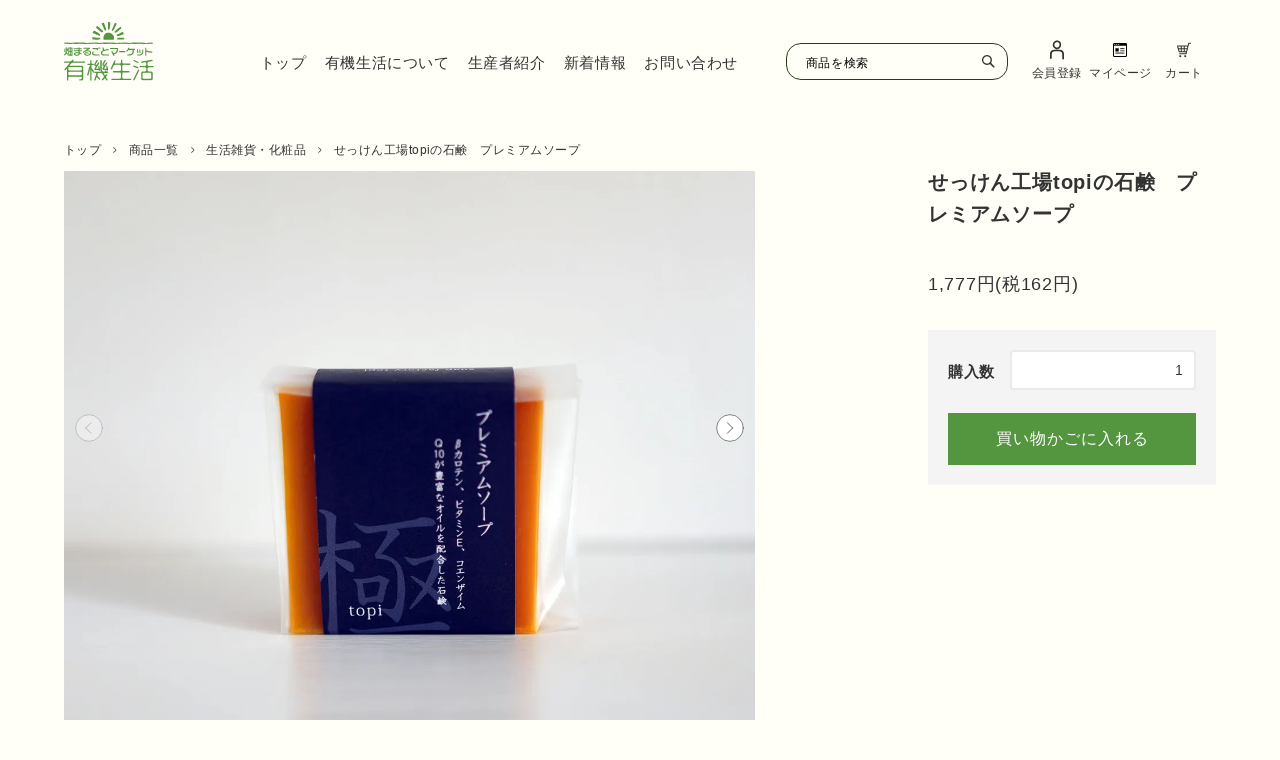

--- FILE ---
content_type: text/html; charset=EUC-JP
request_url: https://www.yukiseikat.com/?pid=176117826
body_size: 11536
content:
<!DOCTYPE html PUBLIC "-//W3C//DTD XHTML 1.0 Transitional//EN" "http://www.w3.org/TR/xhtml1/DTD/xhtml1-transitional.dtd">
<html xmlns:og="http://ogp.me/ns#" xmlns:fb="http://www.facebook.com/2008/fbml" xmlns:mixi="http://mixi-platform.com/ns#" xmlns="http://www.w3.org/1999/xhtml" xml:lang="ja" lang="ja" dir="ltr">
<head>
<meta http-equiv="content-type" content="text/html; charset=euc-jp" />
<meta http-equiv="X-UA-Compatible" content="IE=edge,chrome=1" />
<title>せっけん工場topiの石鹸　プレミアムソープ - 有機生活ネット</title>
<meta name="Keywords" content="せっけん,化粧石鹸,オーガニック,添加物不使用,石油由来成分不使用,ストレス肌," />
<meta name="Description" content="添加物や石油由来成分不使用のせっけん。RSPO認証のパーム油、オーガニック認証を受けた素材、香りには、オーガニックのエッセンシャルオイルを使用しています。「プレミアムソープ」は、肌ストレスの多い方、アウトドアが趣味の方にお勧め。βカロチン、ビタミンE、コエンザイムQ10が豊富なオイルを配合した石鹸。シトラス系の香りです" />
<meta name="Author" content="" />
<meta name="Copyright" content="Copyright 2023 株式会社有機生活ネット" />
<meta http-equiv="content-style-type" content="text/css" />
<meta http-equiv="content-script-type" content="text/javascript" />
<link rel="stylesheet" href="https://img07.shop-pro.jp/PA01462/137/css/9/index.css?cmsp_timestamp=20251017105158" type="text/css" />
<link rel="stylesheet" href="https://img07.shop-pro.jp/PA01462/137/css/9/product.css?cmsp_timestamp=20251017105158" type="text/css" />

<link rel="alternate" type="application/rss+xml" title="rss" href="https://www.yukiseikat.com/?mode=rss" />
<link rel="shortcut icon" href="https://img07.shop-pro.jp/PA01462/137/favicon.ico?cmsp_timestamp=20240722112300" />
<script type="text/javascript" src="//ajax.googleapis.com/ajax/libs/jquery/1.11.0/jquery.min.js" ></script>
<meta property="og:title" content="せっけん工場topiの石鹸　プレミアムソープ - 有機生活ネット" />
<meta property="og:description" content="添加物や石油由来成分不使用のせっけん。RSPO認証のパーム油、オーガニック認証を受けた素材、香りには、オーガニックのエッセンシャルオイルを使用しています。「プレミアムソープ」は、肌ストレスの多い方、アウトドアが趣味の方にお勧め。βカロチン、ビタミンE、コエンザイムQ10が豊富なオイルを配合した石鹸。シトラス系の香りです" />
<meta property="og:url" content="https://www.yukiseikat.com?pid=176117826" />
<meta property="og:site_name" content="有機生活ネット" />
<meta property="og:image" content="https://img07.shop-pro.jp/PA01462/137/product/176117826.jpg?cmsp_timestamp=20230724133144"/>
<meta property="og:type" content="product" />
<meta property="product:price:amount" content="1777" />
<meta property="product:price:currency" content="JPY" />
<meta property="product:product_link" content="https://www.yukiseikat.com?pid=176117826" />
<meta name="google-site-verification" content="9Icqjgq7ShlRGxq6EI-xql8QfAjPGPOKorAWvdz5EkI" />
<script>
  var Colorme = {"page":"product","shop":{"account_id":"PA01462137","title":"\u6709\u6a5f\u751f\u6d3b\u30cd\u30c3\u30c8"},"basket":{"total_price":0,"items":[]},"customer":{"id":null},"inventory_control":"product","product":{"shop_uid":"PA01462137","id":176117826,"name":"\u305b\u3063\u3051\u3093\u5de5\u5834topi\u306e\u77f3\u9e78\u3000\u30d7\u30ec\u30df\u30a2\u30e0\u30bd\u30fc\u30d7","model_number":"","stock_num":1,"sales_price":1615,"sales_price_including_tax":1777,"variants":[],"category":{"id_big":2800898,"id_small":0},"groups":[{"id":2887313}],"members_price":1615,"members_price_including_tax":1777}};

  (function() {
    function insertScriptTags() {
      var scriptTagDetails = [];
      var entry = document.getElementsByTagName('script')[0];

      scriptTagDetails.forEach(function(tagDetail) {
        var script = document.createElement('script');

        script.type = 'text/javascript';
        script.src = tagDetail.src;
        script.async = true;

        if( tagDetail.integrity ) {
          script.integrity = tagDetail.integrity;
          script.setAttribute('crossorigin', 'anonymous');
        }

        entry.parentNode.insertBefore(script, entry);
      })
    }

    window.addEventListener('load', insertScriptTags, false);
  })();
</script>
<script async src="https://zen.one/analytics.js"></script>
</head>
<body>
<meta name="colorme-acc-payload" content="?st=1&pt=10029&ut=176117826&at=PA01462137&v=20260126150658&re=&cn=7692718899f978cd8cd7c25fcbebe8d1" width="1" height="1" alt="" /><script>!function(){"use strict";Array.prototype.slice.call(document.getElementsByTagName("script")).filter((function(t){return t.src&&t.src.match(new RegExp("dist/acc-track.js$"))})).forEach((function(t){return document.body.removeChild(t)})),function t(c){var r=arguments.length>1&&void 0!==arguments[1]?arguments[1]:0;if(!(r>=c.length)){var e=document.createElement("script");e.onerror=function(){return t(c,r+1)},e.src="https://"+c[r]+"/dist/acc-track.js?rev=3",document.body.appendChild(e)}}(["acclog001.shop-pro.jp","acclog002.shop-pro.jp"])}();</script>

<script async src="https://www.googletagmanager.com/gtag/js?id=G-XVCHWCRTL5">
</script>
<script>
  window.dataLayer = window.dataLayer || [];
  function gtag(){dataLayer.push(arguments);}
  gtag('js', new Date());

  gtag('config', 'G-XVCHWCRTL5');
</script>
<script async src="https://www.googletagmanager.com/gtag/js?id=G-6HET3XMW5Q"></script>
<script>
	window.dataLayer = window.dataLayer || [];
	function gtag(){dataLayer.push(arguments);}
	gtag('js', new Date());

	gtag('config', 'G-6HET3XMW5Q');
	gtag('config', 'UA-259976962-1');
</script>
<link rel="stylesheet" href="共通.css">
<link rel="stylesheet" href="/apps/note/wp-content/themes/a/style.css">
<link rel="stylesheet" type="text/css" href="/apps/note/wp-content/themes/a/css/swiper.min.css">


<script>
!function(f,b,e,v,n,t,s)
{if(f.fbq)return;n=f.fbq=function(){n.callMethod?
n.callMethod.apply(n,arguments):n.queue.push(arguments)};
if(!f._fbq)f._fbq=n;n.push=n;n.loaded=!0;n.version='2.0';
n.queue=[];t=b.createElement(e);t.async=!0;
t.src=v;s=b.getElementsByTagName(e)[0];
s.parentNode.insertBefore(t,s)}(window, document,'script',
'https://connect.facebook.net/en_US/fbevents.js');
fbq('init', '422444940776444');
fbq('track', 'PageView');
</script>
<noscript><img height="1" width="1" style="display:none"
src="https://www.facebook.com/tr?id=422444940776444&ev=PageView&noscript=1"
/></noscript>







<script>
  // headタグの中にviewportのmetaタグを入れる
  (function () {
    var viewport = document.createElement('meta');
    viewport.setAttribute('name', 'viewport');
    viewport.setAttribute('content', 'width=device-width, initial-scale=1.0, maximum-scale=1.0, user-scalable=no');
    document.getElementsByTagName('head')[0].appendChild(viewport);
  }());
</script>

<div class="mw1200 w90">
<header class="ecHeaderUnderPc underHeader pc">
    <div class="mw1200 w90">
        <h1><a href="/"><img src="/apps/note/wp-content/themes/a/img/logo.svg" alt="畑まるごとマーケット「有機生活」"></a></h1>
        <div class="right">
            <div class="menu">
                <div class="btn" onclick="this.parentNode.classList.toggle('on')">
                    <span></span>
                    <span></span>
                    <span></span>
                </div>
                <nav>
                    <ul>
                        <li><a href="/">トップ</a></li>
                        <li><a href="/apps/note/about/">有機生活について</a></li>
                        <li><a href="/apps/note/category/producer/">生産者紹介</a></li>
                        <li><a href="/apps/note/category/blog/">新着情報</a></li>
                        <li><a href="/apps/note/contact/">お問い合わせ</a></li>
                    </ul>
                </nav>
            </div>
            <div class="search">
                <form role="search" method="get" id="searchform" class="searchform" action="https://www.yukiseikat.com/">
                    <input type="hidden" name="mode" value="srh" />
                    <div>
                         <input type="text" name="keyword" placeholder="商品を検索"/>
                          <button class="btn btn-xs" id="searchsubmit" value="検索">
                            <img src="/apps/note/wp-content/themes/a/img/iconSearch.svg">
                          </button>
                          <button class="btn btn-xs-ec" id="searchsubmit_sps" value="検索">
                            <img src="/apps/note/wp-content/themes/a/img/iconSearch_wht.svg">
                          </button>
                    </div>
                </form>
            </div>
            <div class="shopping">
                <ul>
          <li><a href="https://members.shop-pro.jp/?mode=members_regi&amp;shop_id=PA01462137&amp;shop_back_url=https://www.yukiseikat.com/"><img src="/apps/note/wp-content/themes/a/img/iconMember.svg" alt="会員登録"><span>会員登録</span></a></li>
          <li><a href="/?mode=myaccount"><img src="/apps/note/wp-content/themes/a/img/iconMypage.svg" alt="ログイン"><span>マイページ</span></a></li>
          <li><a href="https://www.yukiseikat.com/cart/proxy/basket?shop_id=PA01462137&shop_domain=yukiseikat.com"><img src="/apps/note/wp-content/themes/a/img/iconCart.svg" alt="カート"><span>カート</span></a></li>
                </ul>
            </div>
        </div>
    </div>
</header>
  <header class="ecHeaderUnderSp topheader spTopheader sp">
    <div class="hBox1">
        <h2>有機農産物、農薬・化学肥料不使用のお野菜を中心とした熊本市の農産物直売所です。</h2>
        <div class="hBox1_1 df sb">
          <h1><a href="/"><img src="https://www.yukiseikat.com/apps/note/wp-content/themes/a/img/logo_sp.svg"></a></h1>
          <div class="cartMenu df sb">
      <a href="https://members.shop-pro.jp/?mode=members_regi&amp;shop_id=PA01462137&amp;shop_back_url=https://www.yukiseikat.com/F"><img src="/apps/note/wp-content/themes/a/img/iconHuman_sp.svg">会員登録</a>
      <a href="/?mode=myaccount"><img src="/apps/note/wp-content/themes/a/img/iconMypage_sp.svg">マイページ</a>
            <a href="/cart/proxy/basket?shop_id=PA01462137&amp;shop_domain=https://www.yukiseikat.com/"><img src="/apps/note/wp-content/themes/a/img/iconCart_sp.svg">カート</a>
          </div>
        </div>
    </div>
    <div class="hBox2 df sb">
      <div class="btn" onclick="this.parentNode.classList.toggle('on')">
        <span></span>
        <span></span>
        <p>MENU</p>
      </div>
      <div class="search">
          <form action="https://www.yukiseikat.com/" method="GET">
              <input type="hidden" name="mode" value="srh" />
              <div class="formBlock df sb">
              <input type="text" name="keyword" placeholder="商品を検索"/>
                <button class="btn btn-xs" id="searchsubmit" value="検索">
                <img src="/apps/note/wp-content/themes/a/img/iconSearch.svg" class="blk">
                <img src="/apps/note/wp-content/themes/a/img/iconSearch_wht.svg" class="wht">
                </button>
          </form>
      </div>
      <div class="openMenuBlock">
        <div class="ombBox ombBnr">
          <a href="/?mode=srh&amp;sort=n">＞ すべての商品を見る</a>
<!--
          <a href="/apps/note/yearrice/"><img alt="新米" src="/apps/note/wp-content/themes/a/img/sideSinmai.jpg"></a>
          <a href="/?mode=cate&csid=0&cbid=2851459"><img src="/apps/note/wp-content/themes/a/img/topBnr2.jpg" alt="お野菜セット"></a>
-->
        </div>
        <div class="sideBox2 catList2 ombBox omb3">
          <h2><span>商品カテゴリー</span></h2>
					<ul>
					<li>
						<a href="/?mode=cate&amp;csid=0&amp;cbid=2885404" class="df">
							<img alt="年間契約米" src="https://img07.shop-pro.jp/PA01462/137/etc_base64/c2lkZUNhdDEyLTE.jpg?cmsp_timestamp=20231002170248" /><p>年間契約米</p>
						</a>
					</li>
            <li>
              <a href="/?mode=cate&amp;csid=0&amp;cbid=2851459" class="df">
            <img alt="野菜セット" src="https://img07.shop-pro.jp/PA01462/137/etc/sideCatset.jpg.jpg?cmsp_timestamp=20230210234510"><p>野菜セット</p>
          </a>
            </li>
            <li>
              <a href="/?mode=cate&amp;csid=0&amp;cbid=2800892" class="df">
            <img alt="お野菜・果物" src="/apps/note/wp-content/themes/a/img/sideCat2.jpg"><p>お野菜・果物</p>
          </a>
            </li>
            <li>
              <a href="/?mode=cate&amp;csid=0&amp;cbid=2800890" class="df">
            <img alt="お米・雑穀" src="/apps/note/wp-content/themes/a/img/sideCat1.jpg"><p>お米・雑穀</p>
          </a>
            </li>
          <li>
            <a href="/?mode=cate&csid=0&cbid=2852666" class="df">
            <img alt="肉・肉加工品" src="https://img07.shop-pro.jp/PA01462/137/etc/sideCat9.jpg?cmsp_timestamp=20230215101759" /><p>肉・肉加工品</p>
            </a>
          </li>
            <li>
              <a href="/?mode=cate&amp;csid=0&amp;cbid=2800893" class="df">
            <img alt="調味料" src="https://img07.shop-pro.jp/PA01462/137/etc/sidecate03.jpg?cmsp_timestamp=20230211002234"><p>調味料</p>
          </a>
            </li>
            <li>
              <a href="/?mode=cate&amp;csid=0&amp;cbid=2800894" class="df">
              <img alt="乾物・粉" src="https://img07.shop-pro.jp/PA01462/137/etc/sideCat6.jpg?cmsp_timestamp=20230211002129"><p>豆・乾物・粉</p>
            </a>
            </li>
            <li>
              <a href="/?mode=cate&amp;csid=0&amp;cbid=2800895" class="df">
              <img alt="加工品" src="https://img07.shop-pro.jp/PA01462/137/etc/sideCat4.jpg?cmsp_timestamp=20230211001902"><p>加工品</p>
            </a>
            </li>
            <li>
              <a href="/?mode=cate&amp;csid=0&amp;cbid=2800896" class="df">
              <img alt="スイーツ・菓子" src="https://img07.shop-pro.jp/PA01462/137/etc/sideCat5.jpg?cmsp_timestamp=20230211001902"><p>スイーツ・菓子・パン</p>
            </a>
            </li>
            <li>
              <a href="?mode=cate&amp;csid=0&amp;cbid=2800897" class="df">
              <img alt="飲料・茶葉" src="https://img07.shop-pro.jp/PA01462/137/etc/sideCat7.jpg?cmsp_timestamp=20230211001902"><p>飲料・茶葉</p>
            </a>
            </li>
						<li>
              <a href="?mode=cate&amp;csid=0&amp;cbid=2896256" class="df">
              <img alt="ギフト" src="https://file003.shop-pro.jp/PA01462/137/images/category/sideCat13.jpg"><p>ギフト</p>
            </a>
            </li>		
            <li>
              <a href="/?mode=cate&amp;csid=0&amp;cbid=2800898" class="df">
              <img alt="生活雑貨・化粧品" src="https://img07.shop-pro.jp/PA01462/137/etc/sideCat8.jpg?cmsp_timestamp=20230211001902"><p>生活雑貨・化粧品</p>
            </a>
            </li>
					</ul>
        </div>
        <div class="ombBox omb1">
          <h2><span>メニュー</span></h2>
          <ul class="df sb">
            <li><a href="/apps/note/about/">有機生活について</a></li>
            <li><a href="/apps/note/category/producer/">生産者紹介</a></li>
            <li><a href="/apps/note/guide/">ご利用ガイド</a></li>
            <li><a href="/apps/note/qa/">よくある質問</a></li>
            <li><a href="https://www.yukiseikat.com/cart/proxy/basket?shop_id=PA01462137&amp;shop_domain=https://www.yukiseikat.com/">カートをみる</a></li>
          </ul>
        </div>
      </div>
    </div>
  </header>
<article class="pageItem">
    <section class="sinBlock1 df sb">
        <div class="left">
      <ul class="bread">
        <li><a href="./">トップ</a></li>
         <li><a href="/?mode=srh&sort=n">商品一覧</a></li>
        <li><a href='?mode=cate&cbid=2800898&csid=0'>生活雑貨・化粧品</a></li>                <li><a href="/?pid=176117826">せっけん工場topiの石鹸　プレミアムソープ</a></li>
<!--
                                          <li>
                <a href="https://www.yukiseikat.com/?mode=grp&gid=2887313">
                  せっけん工場topi
                </a>
              </li>
                            -->
            </ul>
    <div class="imgSlideBlock">
              <div class="swiper-wrapper">
                      <img src="https://img07.shop-pro.jp/PA01462/137/product/176117826.jpg?cmsp_timestamp=20230724133144" alt="" class="c-image-box__image js-lazyload swiper-slide" />
                                          <img src="https://img07.shop-pro.jp/PA01462/137/product/176117826_o1.jpg?cmsp_timestamp=20230803105908" class="c-image-box__image js-lazyload swiper-slide" />
                                                        <img src="https://img07.shop-pro.jp/PA01462/137/product/176117826_o2.jpg?cmsp_timestamp=20230803111901" class="c-image-box__image js-lazyload swiper-slide" />
                                                                                                                                                                                                                                                                                                                                                                                                                                                                                                                                                                                                                                                                                                                                                                                                                                                                                                                                                                                                                                                                                                                                                                                                                                                                                                                  </div>
                  <div class="swiper-button-prev"></div>
          <div class="swiper-button-next"></div>
          <div class="itemInfoImg-thumbs">
            <ul class="swiper-wrapper">
                              <li class="swiper-slide">
                <img src="https://img07.shop-pro.jp/PA01462/137/product/176117826.jpg?cmsp_timestamp=20230724133144" class="c-image-box__image js-lazyload" />
                </li>
                                                              <li class="swiper-slide">
                  <img src="https://img07.shop-pro.jp/PA01462/137/product/176117826_o1.jpg?cmsp_timestamp=20230803105908" class="c-image-box__image js-lazyload" />
                  </li>
                                                                <li class="swiper-slide">
                  <img src="https://img07.shop-pro.jp/PA01462/137/product/176117826_o2.jpg?cmsp_timestamp=20230803111901" class="c-image-box__image js-lazyload" />
                  </li>
                                                                                                                                                                                                                                                                                                                                                                                                                                                                                                                                                                                                                                                                                                                                                                                                                                                                                                                                                                                                                                                                                                                                                                                                                                                                                                                                                                                                                                                                                                            </ul>
          </div>
                  </div>
  </div>
        <div class="right">

            <div class="itemInfo">
                <form name="product_form" method="post" action="https://www.yukiseikat.com/cart/proxy/basket/items/add">
                <h2>せっけん工場topiの石鹸　プレミアムソープ</h2>
                                            <div class="priceBox priceBox3">
								                1,777円(税162円)
                
              </div>
                                                                                                                  <div class="itemInfoCart">
                                                                                         <div class="c-form__unit df sb">
                    <div class="c-form__unit-label c-form__unit-label--fix-margin">
                      購入数
                    </div>
                    <div class="c-form__unit-body">
                      <input type="text" name="product_num" value="1" class="c-input-text p-cart-form__add-cart-num" />
                      <div class="p-cart-form__add-num-wrap">
                        <a href="javascript:f_change_num2(document.product_form.product_num,'1',1,1);" class="p-cart-form__add-num p-cart-form__add-num--up">
                          <svg role="img" aria-hidden="true"><use xlink:href="#angle-up"></use></svg>
                        </a>
                        <a href="javascript:f_change_num2(document.product_form.product_num,'0',1,1);" class="p-cart-form__add-num p-cart-form__add-num--down">
                          <svg role="img" aria-hidden="true"><use xlink:href="#angle-down"></use></svg>
                        </a>
                      </div>
                      
                    </div>
                  </div>
                                    <div class="p-cart-form__button-wrap">
                                                            <div class="disable_cartin">
                      <button type="submit" class="p-cart-form__add-cart-button c-button c-button--solid">
                        買い物かごに入れる
                      </button>
                    </div>
                                        <p class="p-cart-form__error-message stock_error"></p>
                                      </div>
                  <script>
                    document.addEventListener('DOMContentLoaded', function () {
                      const urlParams = new URLSearchParams(window.location.search);
                      if (urlParams.get('pid') === '185491926') {
                        const message = `
                          <div id="coupon-notice" style="background:#f0fff0; padding: 1em; margin: 1em 0; border: 1px solid #b3d9b3;">
                            <strong>【初回1,000円OFFについて】</strong><br>
                            初回購入のお客様は、以下のクーポンコードをお会計の際に入力いただくと、初回1,000円OFFになります。<br>
                            クーポンコード：<strong>oyasai8-teiki</strong>
                          </div>
                        `;
                        const target = document.querySelector('.itemInfoCart');
                        if (target) {
                          target.insertAdjacentHTML('beforebegin', message);
                        }
                      }
                    });
                </script>
                  <input type="hidden" name="user_hash" value="425eb456adf95ad9620db7de5744491f"><input type="hidden" name="members_hash" value="425eb456adf95ad9620db7de5744491f"><input type="hidden" name="shop_id" value="PA01462137"><input type="hidden" name="product_id" value="176117826"><input type="hidden" name="members_id" value=""><input type="hidden" name="back_url" value="https://www.yukiseikat.com/?pid=176117826"><input type="hidden" name="reference_token" value="abcd20adf5404b5fa4c6110bdabea612"><input type="hidden" name="shop_domain" value="yukiseikat.com">
<!--
                                    <div class="p-product-fav-item">
                    <button type="button"  data-favorite-button-selector="DOMSelector" data-product-id="176117826" data-added-class="is-added">
                      お気に入り登録
                    </button>
                  </div>
                  -->
</form>
                </div>
            </div>
        </div>
    </section>
    <section class="sinBlock1 itemContentBlock1">
        <div class="left">
                        <div class="itemTxt1">
              <h2>βカロチン、ビタミンE、コエンザイムQ10が豊富なオイルを配合した石鹸</h2><br />
<p>屋外でのお仕事で肌へのストレスが多いと感じられている方や、アウトドアが趣味の方にお勧めです。β（β）カロテンやビタミンE,コエンザイムQ10などの有効成分を豊富に含むレッドパーム油を配合し、マンダリンオレンジなどでシトラス系の香りに仕上げました。</p><br />
<br />
<h3>【全成分】</h3><br />
<p>パーム油、水、ヤシ油、水酸化Na、オリーブ油、ヒマシ油、ゴマ油、黒砂糖、マンダリンオレンジ油、ニュウコウジュ油、ティーツリー油、ローズマリー油 <br><br />
内容量：80g（包装時）</p><br />
<br />
<h3>オーガニックの原料使用・添加物や石油由来成分不使用</h3><br />
<p>オリーブ油、ヤシ油、アボカド油、マカダミアッツ油など、オーガニック認証を受けたものを使用し、香りには、オーガニックのエッセンシャルオイルを使用しています。<br />
<br />
パラベン、鉱物油、合成着色料（タール系色素）、合成香料等不使用です。<br />
お顔をはじめ浴用として、安心してお使いください。</p><br />
<br />
<h3> RSPO認証のパーム油</h3><br />
<p>RSPO認証は、持続可能なパーム油の生産と利用を促進することを目的としており、熱帯雨林伐採、豊富な炭素が蓄えられた泥炭地での開発などを禁止し、より環境に優しく持続的なパーム油であることを示しています。topiで使用するパームは、このRSPO認証のパーム油です。</p><br />
<br />
<h3>せっけん工場topi</h3><br />
<p>熊本県熊本市のアパートの1室で、素材に「これでもか」、とこだわって石鹸を作っているせっけん工場topi。<br />
お風呂上りに肌をかゆがる家族の姿を見て、「何とかしたい」と自分で石鹸を作ってみたことがきっかけのtopiさんは、化学系大学出身の家族想いのパパ。<br />
<br />
肌に直接つけるものだから、肌に優しいものを・・と求めて、たどり着いたのがオーガニックの原料を配合する事。人に優しく使い心地が良いだけでなく、環境にも優しい石鹸です。科学的な香りが苦手な方にも嬉しい石鹸です。</p>
            </div>
                        <div class="contactItem">
                <a href="/apps/note/contact/?id=176117826"><img src="/apps/note/wp-content/themes/a/img/iconMail.svg">この商品について問い合わせる</a>
            </div>
        </div>
    </section>
    <section class="itemBlock2">
                <div class="itemOsusume itemiListBlock">
            <h2>おすすめ商品</h2>
                        <div class="itemList">
                <ul class="df sb">
                                        <li>
                        <a href="?pid=179962747">
                            <img src="https://img07.shop-pro.jp/PA01462/137/product/179962747_th.jpg?cmsp_timestamp=20240313133724" alt="冷凍カットほうれん草" />
                            <h3>冷凍カットほうれん草</h3>
                            <p>798円(税59円)</p>
                        </a>
                    </li>
                                        <li>
                        <a href="?pid=187378160">
                            <img src="https://img07.shop-pro.jp/PA01462/137/product/187378160_th.jpg?cmsp_timestamp=20250630144049" alt="みかんジュース飲み比べセット" />
                            <h3>みかんジュース飲み比べセット</h3>
                            <p>6,300円(税467円)</p>
                        </a>
                    </li>
                                        <li>
                        <a href="?pid=187378337">
                            <img src="https://img07.shop-pro.jp/PA01462/137/product/187378337_th.jpg?cmsp_timestamp=20250630145054" alt="有機パスタセット" />
                            <h3>有機パスタセット</h3>
                            <p>5,900円(税437円)</p>
                        </a>
                    </li>
                                        <li>
                        <a href="?pid=187378449">
                            <img src="https://img07.shop-pro.jp/PA01462/137/product/187378449_th.jpg?cmsp_timestamp=20250630150050" alt="調味料セット" />
                            <h3>調味料セット</h3>
                            <p>3,000円(税222円)</p>
                        </a>
                    </li>
                                    </ul>
            </div>                    
                    </div>
        <div class="itemCheck itemiListBlock">
            <h2>最近チェックした商品</h2>
                    </div>
        <div class="itemCategory">
            <h2>カテゴリ別に商品を探す</h2>
            <ul class="df fw">
              <li><a href="/?mode=cate&amp;csid=0&amp;cbid=2800892" class="df"><img alt="お野菜・果物" src="/apps/note/wp-content/themes/a/img/sideCat2.jpg"><p>お野菜・果物</p></a></li>
              <li><a href="/?mode=cate&csid=0&cbid=2800890" class="df"><img alt="お米・雑穀" src="/apps/note/wp-content/themes/a/img/sideCat1.jpg"><p>お米・雑穀</p></a>
              </li>
              <li><a href="/?mode=cate&amp;csid=0&amp;cbid=2800893" class="df"><img alt="調味料" src="https://img07.shop-pro.jp/PA01462/137/etc/sidecate03.jpg?cmsp_timestamp=20220606200600"><p>調味料</p></a></li>
              <li><a href="/?mode=cate&amp;csid=0&amp;cbid=2800894" class="df"><img alt="乾物・粉" src="https://img07.shop-pro.jp/PA01462/137/etc/sideCat6.jpg?cmsp_timestamp=20220608201220">
              <p>豆・乾物・粉</p></a>
              </li>
              <li><a href="/?mode=cate&amp;csid=0&amp;cbid=2800895" class="df"><img alt="加工品" src="https://img07.shop-pro.jp/PA01462/137/etc/sideCat4.jpg?cmsp_timestamp=20220608202930">
              <p>加工品</p></a>
              </li>
              <li><a href="/?mode=cate&amp;csid=0&amp;cbid=2800896" class="df"><img alt="スイーツ・菓子" src="https://img07.shop-pro.jp/PA01462/137/etc/sideCat5.jpg?cmsp_timestamp=20220608201720">              <p>スイーツ・菓子</p></a>
              </li>

              <li><a href="?mode=cate&amp;csid=0&amp;cbid=2800897" class="df"><img alt="飲料・茶葉" src="https://img07.shop-pro.jp/PA01462/137/etc/sideCat7.jpg?cmsp_timestamp=20220608202059">
              <p>飲料・茶葉</p></a>
              </li>
              <li><a href="/?mode=cate&amp;csid=0&amp;cbid=2800898" class="df"><img alt="生活雑貨・化粧品" src="https://img07.shop-pro.jp/PA01462/137/etc/sideCat8.jpg?cmsp_timestamp=20220608202459">
              <p>生活雑貨・化粧品</p></a>
              </li>
            </ul>
        </div>
        <a href="/" class="linkBtn1">オンラインショップTOPへ戻る</a>
    </section>
</div>
<section class="gideBlock1">
	<div class="mw1200 w90">
		<h2 class="tit1">ご利用案内<span>Guidelines</span></h2>
		<ul class="df">
			<li class="df">
				<img src="/apps/note/wp-content/themes/a/img/guidelinesIcon1.svg" alt="店舗情報">
				<div>
					<h3>有機生活ネットショップ情報</h3>
					<p>営業時間：10:00 - 18:00（土曜定休日）<br>電話番号：096-237-7883　　FAX：096-365-3917<br>〒862-0916 熊本県熊本市東区佐土原2-4-20<br><a href="https://goo.gl/maps/gQhWvT4z6szrRx3n6" target="_blank">（Google Map）</a></p>
				</div>
			</li>
			<li class="df">
				<img src="/apps/note/wp-content/themes/a/img/guidelinesIcon2.svg" alt="送料について">
				<div>
					<h3>送料について</h3>
					<p>送料は、発送先地域によって変わります。詳しくは、料金表をご確認ください。<br><a href="apps/note/guide/#block3">ご利用ガイド-出荷・配送について-</a></p>
				</div>
			</li>
			<li class="df">
				<img src="/apps/note/wp-content/themes/a/img/guidelinesIcon3.svg" alt="お支払いについて">
				<div>
					<h3>お支払いについて</h3>
					<p>クレジット決済（一括払い）・代金引換・銀行振込がご利用になれます。</p>
				</div>
			</li>
			<li class="df">
				<img src="/apps/note/wp-content/themes/a/img/guidelinesIcon4.svg" alt="在庫について">
				<div>
					<h3>在庫について</h3>
					<p>実店舗と在庫を共有しているため、タイミングにより在庫にズレが生じることがございます。あらかじめご了承ください。欠品が生じましたら当店よりご連絡させていただきます。</p>
				</div>
			</li>
			<li class="df">
				<img src="/apps/note/wp-content/themes/a/img/guidelinesIcon5.svg" alt="返品・交換ついて">
				<div>
					<h3>返品・交換ついて</h3>
					<p>まずは商品到着後、24時間以内にお問い合わせください。お問い合わせ無く返品・交換を受け付けることはできませんのでご注意ください。日用品は未使用未開封に限りご相談いただけます。</p>
				</div>
			</li>
			<li class="df">
				<img src="/apps/note/wp-content/themes/a/img/guidelinesIcon6.svg" alt="お問い合わせについて">
				<div>
					<h3>お問い合わせについて</h3>
				<p><a href="/apps/note/contact/" class="footContact">お問い合わせフォームはこちら</a><br>お急ぎの場合は、お電話にてご連絡ください。<br>TEL:096-237-7883<br>（10:00-12:00/13:30-18:00　土曜定休日)</p>
				</div>
			</li>
		</ul>
		<div class="link">
			<h4>詳しいご利用案内は、こちらのご利用ガイドをご確認ください。</h4>
			<a href="/apps/note/guide/" class="linkBtn1">ご利用ガイド</a>
		</div>
	</div>
</section>
<footer>
	<div class="mw1200 w90 wrap df sb">
		<div class="left">
			<h1><a href="/"><img src="/apps/note/wp-content/themes/a/img/logo_wht.svg" alt="有機生活"></a></h1>
			<ul class="sns df">
				<li><a href="https://www.instagram.com/yukiseikat_net/" target="_blank"><img src="/apps/note/wp-content/themes/a/img/iconInst_wht.svg" alt="有機生活インスタグラム"></a></li>
				<li><a href="https://www.facebook.com/yukiseikat.net/" target="_blank"><img src="/apps/note/wp-content/themes/a/img/iconFb_wht.svg" alt="有機生活フェイスブック"></a></li>
			</ul>
			<div class="info">
				<p>営業時間：10:00 - 18:00（土曜定休日）<br>電話番号：<a href="tel:096-237-7883">096-237-7883</a>　　FAX：<a href="tel:096-365-3917">096-365-3917</a><br>〒862-0916 熊本県熊本市東区佐土原2-4-20<br><a href="https://goo.gl/maps/gQhWvT4z6szrRx3n6" target="_blank">（Google Map）</a></p>
			</div>
		</div>
		<div class="right">
			<div class="sitemap df sb">
				<ul>
					<li><a href="/">トップ</a></li>
					<li><a href="/apps/note/about/">有機生活について</a></li>
					<li><a href="/apps/note/category/producer/">生産者紹介</a></li>
					<li><a href="/apps/note/category/blog/">ブログ</a></li>
					<li><a href="/apps/note/contact/">お問い合わせ</a></li>
				</ul>
				<ul>
					<li><a href="/apps/note/guide/">ご利用ガイド</a></li>
					<li><a href="/apps/note/qa/">よくある質問</a></li>
					<li><a href="/apps/note/about/#company">会社情報</a></li>
				</ul>
			</div>
			<div class="otherLink df sb">
				<a href="/?mode=sk">特定商取引法に基づく表示</a>
				<a href="/?mode=privacy">プライバシーポリシー</a>
				<a href="https://yuukiseikatsu.com/" target="_blank">有機生活店舗HP</a>
			</div>
		</div>
	</div>
	<small>Copyright &copy;有機生活 All Rights Reserved.</small>
</footer>  <script src="//img.shop-pro.jp/tmpl_js/83/ResizeSensor.min.js"></script>
  <script src="//img.shop-pro.jp/tmpl_js/83/theia-sticky-sidebar.min.js"></script>
  <script src="//img.shop-pro.jp/tmpl_js/83/swipebox/js/jquery.swipebox.min.js"></script>
  <link rel="stylesheet" href="//img.shop-pro.jp/tmpl_js/83/swipebox/css/swipebox.min.css">

  <script type="text/javascript">

  // サムネイルクリックで画像切り替え
  (function() {
    var setValue;
    var $thumbnails = $('.js-thumbnail-select');
    var $setTarget = $('.js-thumbnail-set');
    $thumbnails.on('click', function () {
      setValue = $(this).data('image-url');
      $thumbnails.removeClass('is-current');
      $setTarget.html('<img src="' + setValue + '" class="c-image-box__image" />');
      $(this).addClass('is-current');
    });
  })();

  // 商品画像クリックで画像をモーダル表示
  (function() {
    $('.js-open-modal').swipebox();
  })();

  // 右カラム追従
  (function() {
    $('.js-product-fix').theiaStickySidebar({
      additionalMarginTop: 120
    });
  })();

  // オプション表コンテンツの表示切り替え
  (function() {
    $('.js-view-option-info').on('click', function () {
      $('#js-option-info').toggleClass('is-hidden');
    });
  })();
</script>
<script type="text/javascript" src="/apps/note/wp-content/themes/a/js/swiper.min.js"></script>
<script>
    var swiper = new Swiper('.imgSlideBlock', {
        navigation: {
            nextEl: '.swiper-button-next',
            prevEl: '.swiper-button-prev',
        },
        thumbs: {
            swiper: {
                el: '.itemInfoImg-thumbs',
                slidesPerView: 5.3,
                spaceBetween:0,
            }
        }
    });
</script><script src="//img.shop-pro.jp/tmpl_js/83/jquery.lazyload.min.js"></script>
<script src="//img.shop-pro.jp/tmpl_js/83/headroom.min.js"></script>
<script src="//img.shop-pro.jp/tmpl_js/83/jQuery.headroom.js"></script>
<script>

  // breakpoint
  var breakpointPhone = 600 - 1,
  breakpointTablet = 600,
  breakpointPC = 960;

  // headroom.jsの処理
  function headroomPC() {
    var fixedHeaderHeight = $('#js-fixed-header').outerHeight();
    var startPos = fixedHeaderHeight + 100;
    $('.js-fix-height').css('padding-top', fixedHeaderHeight);
    $('#js-fixed-header').headroom({
      tolerance: {
        down : 2,
        up : 8
      },
      offset: startPos,
      classes: {
        pinned: 'is-fixed',
        unpinned: 'is-hidden',
        top: 'is-top',
        notTop: 'isnot-top'
      },
    });
  }
  (function () {
    if ($('.js-header-logo').size() === 0) {
      headroomPC();
    } else {
      var $logoImageCopy = $('<img>');
      $logoImageCopy.on('load', function() {
        headroomPC();
      });
      $logoImageCopy.attr('src', $('.js-header-logo img').attr('src'));
    }
    $(window).on('resize', function () {
      $('#js-fixed-header').headroom('destroy');
      headroomPC();
    });
  }());

  (function () {
    var spHeaderPos = $('#notTop').offsetTop;
    $('#js-sp-header').headroom({
      tolerance: {
        down : 2,
        up : 8
      },
      offset: spHeaderPos,
      classes: {
        unpinned : 'is-hidden',
        notTop: 'is-fixed'
      }
    });
  }());

  // lazyload.jsを実行
  (function () {
    $('.js-lazyload').lazyload();
  }());


  // ページ内リンク移動した際のスクロール処理
  (function () {
    $('a[href^=#]').on('click', function() {
      var href = $(this).attr('href');
      var target = $(href == '#' || href == '' ? 'html' : href);
      var targetPos = target.offset().top;
      var startPos = $(window).scrollTop();
      var endPos = targetPos;
      if (startPos > targetPos) {
        if ($(window).width() > breakpointPhone) {
          endPos -= 110;
        } else {
          endPos -= 60;
        }
      }
      $('body,html').animate({scrollTop:endPos}, 400, 'swing');
      return false;
    });
  }());

  // ヘッダーグローバル・ドロワーメニューの表示・非表示の処理
  (function () {
    var $globalNavElem = $('.js-global-nav-list');
    // ドロワーメニュー
    $('.js-drawer-pulldown').on('click', function () {
      $(this).next().toggleClass('is-opened');
    });
    // ヘッダーメニュー
    $globalNavElem.on('mouseenter', function () {
      $(this).addClass('is-opened');
    });
    $globalNavElem.on('mouseleave', function () {
      $(this).removeClass('is-opened');
    });
  }());

  // ドロワーメニューの状態変更（タブレットサイズ以上では非表示にする）
  (function () {
    var $stateCheckbox = $('#view-drawer-nav');
    $(window).on('resize', function () {
      if ($(window).width() > breakpointPhone) {
        $stateCheckbox.prop('checked', false);
      }
    });
  }());

  // 商品一覧のソートを切り替える
  (function () {
    $('.js-sort-switch').on('change', function () {
      location.href = $(this).val();
    });
  }());


  // もっと見るをクリックしたら、そのリスト内全ての商品を表示する
  (function () {
    $('.js-display-button').on('click', function () {
      var $clickedButtonUnit = $(this).parent();
      var $productList = $clickedButtonUnit.prev().children('.is-hidden');
      $productList.removeClass('is-hidden');
      $clickedButtonUnit.remove();
    });
  }());

</script><script type="text/javascript" src="https://www.yukiseikat.com/js/cart.js" ></script>
<script type="text/javascript" src="https://www.yukiseikat.com/js/async_cart_in.js" ></script>
<script type="text/javascript" src="https://www.yukiseikat.com/js/product_stock.js" ></script>
<script type="text/javascript" src="https://www.yukiseikat.com/js/js.cookie.js" ></script>
<script type="text/javascript" src="https://www.yukiseikat.com/js/favorite_button.js" ></script>
</body></html>

--- FILE ---
content_type: text/css
request_url: https://www.yukiseikat.com/apps/note/wp-content/themes/a/style.css
body_size: 12808
content:
@charset "UTF-8";
/*
Theme Name: a
 */

html, body, div, span, applet, object, iframe, h1, h2, h3, h4, h5, h6, p, blockquote, pre, a, abbr, acronym, address, big, cite, code, del, dfn, em, img, ins, kbd, q, s, samp, small, strike, strong, sub, sup, tt, var, b, u, i, center, dl, dt, dd, ol, ul, li, fieldset, form, label, legend, table, caption, tbody, tfoot, thead, tr, th, td, article, aside, canvas, details, embed, figure, figcaption, footer, header, hgroup, menu, nav, output, ruby, section, summary, time, mark, audio, video, input,input[type="submit"] {
	margin: 0;
	padding: 0;
	border: 0;
	font-size: 100%;
	font: inherit;
	color: #333;
	letter-spacing: 0.04em;
	vertical-align: baseline;
	line-height: 1.6;
	font-family: "游ゴシック体", "Yu Gothic", YuGothic, "ヒラギノ角ゴ Pro", "Hiragino Kaku Gothic Pro", "メイリオ", Meiryo, "MS Pゴシック", "MS PGothic", sans-serif;
}
/* HTML5 display-role reset for older browsers */

article, aside, details, figcaption, figure, footer, header, hgroup, menu, nav, section {
	display: block;
}
html{
    scroll-behavior: smooth;
    overscroll-behavior-y: contain;
    -webkit-overflow-scrolling: touch;
}
body {
	font-feature-settings: "palt";
    line-height: 1;
}
@keyframes fadein {
    0% {opacity: 0}
    100% {opacity: 1}
}
@-webkit-keyframes fadein {
    0% {opacity: 0}
    100% {opacity: 1}
}
@font-face {
    font-family: 'Antro_Vectra';
    src: url('/apps/note/wp-content/themes/a/font/Antro_Vectra.eot') format('embedded-opentype'),
        url('/apps/note/wp-content/themes/a/font/Antro_Vectra.woff') format('woff'),
        url('/apps/note/wp-content/themes/a/font/Antro_Vectra.ttf') format('truetype'),
        url('/apps/note/wp-content/themes/a/font/Antro_Vectra.svg') format('svg');
    font-weight: normal;
    font-style: normal;
}
ol, ul {
	list-style: none;
}
blockquote, q {
	quotes: none;
}
blockquote:before, blockquote:after, q:before, q:after {
	content: '';
	content: none;
}
table {
	border-collapse: collapse;
	border-spacing: 0;
	table-layout: fixed;
	width: 100%;
}
a {
	color: #333;
	text-decoration: none;
	transition: .3s;
}
a:hover img{
   opacity: .8;
}
img, iframe {
	vertical-align: bottom;
	max-width: 100%;
    transition: .3s;
}
input[type="submit"], input[type="button"] {
	border-radius: 0;
	-webkit-box-sizing: content-box;
	-webkit-appearance: button;
	appearance: button;
	border: none;
	box-sizing: border-box;
	cursor: pointer;
}
input[type="submit"]::-webkit-search-decoration, input[type="button"]::-webkit-search-decoration {
	display: none;
}
input[type="submit"]::focus, input[type="button"]::focus {
	outline-offset: -2px;
}
select {
    -webkit-appearance: none;
    -moz-appearance: none;
    appearance: none;
    border: none;
    outline: none;
    background: transparent;
}
.clear:after {
	content: "";
	display: block;
	height: 0;
	font-size: 0;
	clear: both;
	visibility: hidden;
}
body {
    background: #FFFFF8;
}
.mw1200{
	max-width: 1200px;
}
.w90{
	width: 90%;
	margin:0 auto;
}
header {
    position: fixed;
    top: 0;
    left: 0;
    width: 100%;
    background: #fffff8;
    height: 120px;
    z-index: 10;
}
.underHeader h1 {
    max-width: 91px;
    width: 10%;
    margin-top: 20px;
    float: left;
}
.underHeader .right {
    float: right;
    max-width: 1000px;
    width: 83%;
}
.underHeader .menu nav {
    width: 50%;
    max-width: 500px;
    float: left;
    margin-top: 50px;
    margin-right: 5%;
}
.underHeader .menu nav ul {
    display: flex;
    flex-wrap: wrap;
    -webkit-box-pack: start;
    justify-content: space-between;
}
.underHeader .menu nav ul li a{
	font-size: 15px;
	font-weight:500;
}
.underHeader .search {
  border: 1px solid #243D1C;
  float: left;
  border-radius: 15px;
  padding: .5% 2%;
  margin-top: 43px;
  margin-right: 1%;
  width: 19%;
  overflow: hidden;
}
.search input[type="text"] {
    background: transparent;
}
.topHeader.pc input[type="text"]::placeholder,
.underHeader.pc input[type="text"]::placeholder{
    color: #000;
}
.search input[type="text"]::placeholder {
    color: #fff;
    font-size:12px; 
}
.underHeader .search form div,
.hBox2 .search form div{
    position: relative;
}
.underHeader .search button,
.hBox2 .search button {
    display: inline-block;
    background: none;
    border: none;
    position: absolute;
    right: -14px;
    top: 0;
    bottom: 0;
}
.hBox2 .search button .wht{
    display:none;
}
.pageItemList .sideBox2.topics {
    border-top: 0;
}
.underHeader > div {
    display: flex;
    align-items: center;
    justify-content: space-between;
}
.underHeader .search input#s {
    background: transparent;
    font-size: 12px;
    display: inline-block;
    max-width: 170px;
    width: calc(100% - 20px);
}
.underHeader .shopping {
    float: right;
    max-width: 220px;
    width: 20%;
    margin-top: 40px;
}
.underHeader .shopping ul {
    display: flex;
    flex-wrap: wrap;
    -webkit-box-pack: start;
    justify-content: space-between;
    max-width: 220px;
}
.underHeader .shopping ul li{
	width: 33.333%;
}
.underHeader .shopping ul li a{
	width: 100%;
}
.underHeader .shopping ul li a span {
    display: block;
	font-weight:500;
    font-size: 12px;
    text-align: center;
}
.underHeader .shopping ul li a img{
	width: 14px;
	height:20px;
	display: block;
	margin:0 auto 4px;
}
article {
    margin-top: 120px;
}
.bread {
    margin-top: 16px;
    display: flex;
    flex-wrap: wrap;
    -webkit-box-pack: start;
    justify-content: start;
}
.bread li a,
.bread li span {
    font-size: 12px;
    font-weight: 300;
}
.bread li:nth-child(1n+2) a:before,
.bread li span:before {
    content: ">";
    display: inline-block;
    padding: 0 10px;
    transform: scale(0.5, 1);
}
.tit1 {
    color: #54953F;
    font-size: 28px;
    font-weight: 600;
    text-align: center;
}
.tit1 span {
    display: block;
    font-size: 12px;
    color: #333;
}
.headArea .tit1{
	margin: 100px 0;
}
.df{
	display: flex;
	flex-wrap: wrap;
	-webkit-box-pack: start;
	justify-content: start;
}
.detoxBlock1 a > img {
    width: 45%;
    margin-right: 5%;
}
.detoxBlock1 a > div {
    width: 50%;
}
.detoxBlock1 a > div h2 {
    font-size: 24px;
    color: #54953F;
    font-weight: 600;
    margin: 20px 0;
}
.detoxBlock1 a > div .txt1 {
    font-size: 16px;
    font-weight: 300;
    text-align: justify;
    line-height: 2;
}
.detoxBlock1 a > div .txt2 {
    text-align: right;
    font-size: 15px;
    font-weight: 700;
    color: #54953F;
    line-height: 40px;
    margin-top: 20px;
    position: relative;
    display: table;
    float: right;
}
.detoxBlock1 a > div .txt2 img {
    width: 40px;
    margin-left: 20px;
}
.detoxBlock1 a > div .txt2:before {
    content: "";
    display: block;
    width: 100px;
    height: 1px;
    background: #999;
    position: absolute;
    left: -110px;
    top: 0;
    bottom: 0;
    margin: auto;
}
.detoxBlock2 {
    margin-top: 130px;
    padding: 100px 0 70px;
    border-top: 1px dashed #666;
}
.detoxLink img {
    margin-left: 10px;
}
.detoxLink {
    display: table;
    margin: 0 auto;
    color: #E34444;
    font-size: 16px;
    font-weight: 600;
    border-bottom: 1px solid;
    padding-bottom: 10px;
    line-height: 16px;
    margin-bottom: 70px;
}
.listBlock1 ul {
	margin-bottom: 150px;
}
.listBlock1 ul li {
    width: calc(16.73% - 2px);
    border: 1px solid #707070;
    background:#fff;
}
.listBlock1 ul li:nth-child(1n+2) {
    border-left:0;
}
.listBlock1 ul li:nth-child(1n+7) {
    border-top: none;
}
.listBlock1 ul li:nth-child(6n+1) {
    border-left: 1px solid #707070;
}
.listBlock1 ul li a{
	font-size: 15px;
	padding: 20px 0;
	text-align: center;
	display: block;
	background:#fff;
	transition:.3s;
}

.listBlock1 ul li.on a,
.listBlock1 ul li:nth-child(1) a,
.listBlock1 ul li a:hover,
.current-cat a{
	color:#fff;
	background:#54953F !important;
}
.listBlock1 ul ul.children {
    display: none;
}
.listBlock1 ul li.cat-item-none {
    display: none;
}
.df.sb{
	-webkit-box-pack: space-between;
	justify-content: space-between;	
}
.producerBlock1 ul li {
    width: 22%;
    margin-bottom: 88px;
    margin-left: 4%;
}
.producerBlock1 ul li:nth-child(4n+1) {
    margin-left: 0;
}
.producerBlock1 ul li .sinTitBox {
    margin: 30px 0;
}
.producerBlock1 ul li .sinTitBox .left {
    float: left;
    width: 84%;
}
.producerBlock1 ul li h3 {
    font-size: 20px;
    font-weight: 500;
}
.producerBlock1 ul li .from {
    font-size: 11px;
    font-weight: 300;
}
.producerBlock1 ul li .sinTitBox img {
    width: 16%;
    float: right;
}
.producerBlock1 ul li .tagBox a {
    font-size: 12px;
    color: #54953F;
    font-weight: 500;
    margin-right: 6px;
}
.producerBlock1 ul li .tagBox a:before {
    content: "#";
}
.nav-links {
    text-align: center;
}
.nav-links > * {
    width: 38px;
    height: 38px;
    display: inline-block;
    line-height: 38px;
    color: #fff;
    font-size: 15px;
    background: #B4B4B4;
}
.nav-links span {
    background: #5c5c5c;
}
a.next.page-numbers,
a.prev.page-numbers{
    display: none;
}
.gideBlock1 {
    background: #E5E4DB;
    padding: 130px 0;
    margin-top: 150px;
}
.gideBlock1 ul {
    margin-top: 120px;
}
.gideBlock1 ul li {
    width: 40%;
    padding-right: 10%;
    margin-bottom: 70px;
}
.gideBlock1 ul li img {
    max-width: 80px;
    width: 20%;
    margin-right: 4%;
    max-height: 80px;
}
.gideBlock1 ul li div {
    width: 76%;
}
.gideBlock1 ul li div h3 {
    font-size: 16px;
    font-weight: 600;
    color: #243D1C;
    margin-bottom: 12px;
}
.footContact {
    border-bottom: 1px solid #000;
    position: relative;
}
.footContact:after {
    content: "";
    display: block;
    position: absolute;
    background: url(/apps/note/wp-content/themes/a/img/iconLink.png)0 0 no-repeat;
    background-size: 100%;
    margin: auto;
    top: 0;
    bottom: 0;
    right: -24px;
    width: 14px;
    height: 14px;
}
.gideBlock1 ul li div p,
.gideBlock1 ul li div p a {
    font-size: 13px;
    font-weight: 300;
    line-height: 22px;
    color: #243D1C;
}
.gideBlock1 ul li div p a {
    border-bottom: 1px solid #243D1C;
}
.gideBlock1 .link {
    border-top: 1px solid #707070;
    padding-top: 50px;
}
.gideBlock1 .link h4 {
    text-align: center;
    font-size: 14px;
    color: #243D1C;
    font-weight: 400;
    margin-bottom: 26px;
}
.linkBtn1 {
    display: block;
    width: 100%;
    background: #fff;
    border: 1px solid #393939;
    padding: 18px 0;
    text-align: center;
    font-size: 17px;
    font-weight: 500;
}
.linkBtn1:hover {
    background: #54953F;
    color: #fff;
    border: 1px solid #54953F;
}
footer {
    background: #333333;
    padding: 80px 0 20px;
}
footer * {
	color: #fff;
}
footer .left {
    max-width: 320px;
    width: 50%;
}
footer .left h1 {
    width: 157px;
    margin-bottom: 36px;
}
footer .sns li {
    margin-right: 16px;
}
footer .info {
    margin-top: 30px;
    font-size: 13px;
}
footer .right {
    width: 50%;
    max-width: 520px;
}
.sinProducer1Box1 > h2 {
    font-size: 18px;
    font-weight: 600;
    display: table;
    border-bottom: 1px solid #000;
    margin-bottom: 55px;
}
.sinProducer1Box1 > h2 span {
    position: relative;
}
.sinProducer1Box1 > h2 span:before {
    content: "、";
}
.sinProducer1Box1 > h2 span:nth-child(1):before {
    display: none;
}
.sinProducer1Box1 .profBox{
    align-items: flex-start;
}
.sinProducer1Box1 .profBox img {
    width: 40% !important;
    max-width: 40% !important;
    margin-right: 5%;
}
.sinProducer1Box1 .profBox .box1 {
    float: right;
    width: 55%;
}
.sinProducer1 > .left,
.sinBlock1 > .left {
    width: 60%;
    margin-right: 10%;
}
.sinProducer1 > .right,
.sinBlock1 > .right {
    width: 25%;
}
.pageItem .imgSlideBlock {
    overflow: hidden;
    position: relative;
    padding-top: 10px;
}
.itemInfoImg-thumbs ul {
    display: grid;
    transform: unset !important;
    grid-template-columns: 1fr 1fr 1fr 1fr 1fr;
    display: grid;
    gap: 8px;
    margin-top: 8px;
}
.itemInfoImg-thumbs ul .swiper-slide {
    cursor: pointer;
}
.sinProducer1Box1 .profBox .box1 h3 {
    font-size: 26px;
    font-weight: 500;
}
.sinProducer1Box1 .profBox .box1 .from {
    font-size: 11px;
    font-weight: 300;
    margin: 4px 0 30px;
}
.sinProducer1Box1 .profBox .box1 .label {
    width: 94px;
    display: block;
    background: #54953F;
    color: #fff;
    padding: 8px 16px;
    border-radius: 30px;
    font-size: 14px;
    font-weight: 600;
}
.sinProducer1Box1 .profBox .box1 .txt1 {
    margin: 20px 0 80px;
    font-size: 15px;
    font-weight: 300;
    text-align: justify;
}
.sinProducer1Box1 .profBox .box1 .tagBox {
    font-size: 12px;
    font-weight: 500;
}
.contsBox {
    margin: 90px 0 130px;
    padding-top: 60px;
    border-top: 1px solid #989898;
}
.contsBox h2 {
    font-size: 22px;
    font-weight: 500;
    margin-bottom: 22px;
}
.itemLink1 {
    font-size: 22px;
    font-weight: 500;
    color: #006BFF;
    border-bottom: 1px solid #006BFF;
    display: table;
}
.contsFoot {
    margin-top: 164px;
    width: 100%;
}
.contsFoot .sns h3 {
    font-size: 18px;
    font-weight: 600;
}
.contsFoot .sns ul li {
    width: 24px;
    height: 28px;
    margin-left: 10px;
}
.singleLink {
    position: relative;
    border-top: 1px solid #666;
    border-bottom: 1px solid #666;
    padding: 46px 0;
    margin-top: 36px;
    height: 24px;
}
.singleLink a{
    font-size: 15px;
    font-weight: 400;
}
.singleLink .cnt {
    position: absolute;
    display: table;
    margin: auto;
    left: 0;
    right: 0;
    width: 80px;
}
.singleLink .right {
    position: absolute;
    right: 0;
    display: table;
    padding-right: 20px;
}
.singleLink .right:after {
    content: "";
    display: block;
    width: 15px;
    height: 16px;
    background: url(/apps/note/wp-content/themes/a/img/iconArrow1.svg)0 0 no-repeat;
    background-size: 100%;
    position: absolute;
    right: 0;
    transform: rotate(-180deg);
    top: 0;
    bottom: 0;
    margin: auto;
}
.singleLink .left {
    position: absolute;
    left: 0;
    display: table;
    padding-left: 20px;
}
.singleLink .left:before {
    content: "";
    display: block;
    width: 15px;
    height: 16px;
    background: url(/apps/note/wp-content/themes/a/img/iconArrow1.svg)0 0 no-repeat;
    background-size: 100%;
    position: absolute;
    left: 0;
    top: 0;
    bottom: 0;
    margin: auto;
}
aside .sideBox1 h2 {
    font-size: 18px;
    font-weight: 600;
    border-bottom: 1px solid #B4B4B4;
    padding-bottom: 10px;
    margin-bottom: 40px;
}
aside .newsList ul li {
    margin-bottom: 20px;
}
aside .newsList .txtBox {
    width: 60%;
    margin-right: 5%;
}
aside .newsList ul li .txtBox .day {
    font-size: 11px;
    margin-bottom: 2px;
}
aside .newsList ul li .txtBox h3 {
    font-size: 15px;
    font-weight: 500;
    text-align: justify;
    display: -webkit-box;
    -webkit-box-orient: vertical;
    -webkit-line-clamp: 2;
    overflow: hidden;
    line-height: 20px;
}
aside .newsList ul li a > img {
    width: 35% !important;
    max-width: 35% !important;
    align-self: flex-start;
    height: 70px !important;
    object-fit: cover;
}
aside .newsList ul li.oyaid2 img {
    object-position: top;
}
aside .catList {
    margin: 100px 0 70px;
}
aside .catList li a {
    margin-bottom: 20px;
    display: table;
    font-size: 15px;
    font-weight: 500;
}
aside .tag-list li a {
    display: inline-block;
}
aside .searchBox {

}
aside .searchBox input.s {
    width: calc(70% - 2px);
    margin-right: 1%;
    background: #EBEBEB;
    border: 1px solid #707070;
    padding: 2% 5%;
    font-size: 12px;
}
aside .searchBox #searchsubmit {
    width: 19%;
    background: #333333;
    color: #fff;
    text-align: center;
    font-size: 14px;
    font-weight: 600;
}
footer .right .sitemap ul {
    width: 44%;
}
footer .right .sitemap ul li a {
    position: relative;
    padding: 15px 5%;
    display: block;
    font-size: 14px;
    border-bottom: 1px solid #656565;
}
footer .right .sitemap ul li:nth-child(1) a{
    border-top: 1px solid #656565;
}
footer .right .sitemap ul li a:after {
    content: "";
    display: block;
    width: 10px;
    height: 14px;
    background: url(/apps/note/wp-content/themes/a/img/iconArrow2.svg)0 0 no-repeat;
    position: absolute;
    right: 0;
    top: 0;
    bottom: 0;
    margin: auto;
}
.otherLink {
    margin-top: 40px;
    max-width: 420px;
}
.otherLink a {
    font-size: 12px;
    font-weight: 500;
    color: #B4B4B4;
}
footer small {
    display: block;
    text-align: center;
    font-size: 12px;
    font-weight: 500;
    margin-top: 100px;
}
.sinInfo > h3 {
    font-size: 18px;
    border-bottom: 1px solid #B4B4B4;
    display: table;
    margin-bottom: 30px;
}
.sinInfo .sinTit {
    font-size: 26px;
    font-weight: 500;
    margin-bottom: 22px;
}
.sinInfo .day {
    font-size: 13px;
    font-weight: 300;
    color: #5C5C5C;
    margin-bottom: 34px;
    display: block;
}
.newsBlock1 ul li:nth-child(3n+1) {
    margin-left: 0;
}
.newsBlock1 ul li {
    width: 30.6666%;
    margin-left: 4%;
    margin-bottom: 100px;
}
.newsBlock1 ul li .daycat {
    margin: 30px auto 14px;
}
.newsBlock1 ul li .daycat span {
    font-size: 13px;
    font-weight: 300;
}
.newsBlock1 ul li .daycat .day {
    border-right: 1px solid #5C5C5C;
    padding-right: 6px;
    margin-right: 4px;
}
.newsBlock1 ul li h3 {
    font-size: 18px;
    font-weight: 500;
    margin-bottom: 15px;
}
.newsBlock1 ul li .yaku {
    font-size: 13px;
    font-weight: 300;
    display: -webkit-box;
    -webkit-box-orient: vertical;
    -webkit-line-clamp: 3;
    overflow: hidden;
    margin-bottom: 26px;
}
.newsBlock1 ul li .more,
.topNews .more {
    text-align: right;
    font-size: 15px;
    font-weight: 500;
}
.newsBlock1 ul li .more img,
.topNews .more img {
    transform: rotate(-180deg);
    position: relative;
    top: -4px;
    margin-left: 10px;
}
.topNews .more {
    float: right;
    margin-top: 20px;
}
.newsBlock1 ul li .img {
    max-height: 230px;
    overflow: hidden;
}
.mw1124{
    max-width: 1124px;
}
.aboutBlock1 {
    margin-bottom: 240px;
}
.aboutBlock1 .aboutImg1 {
    width: 40%;
    align-self: flex-start;
}
.aboutBlock1 .right {
    width: 55%;
}
.aboutBlock1 .right h2 {
    font-size: 28px;
    font-weight: 600;
    color: #54953F;
    margin-bottom: 50px;
}
.aboutBlock1 .right p {
    font-size: 15px;
    font-weight: 500;
    line-height: 30px;
}
.aboutBlock1 .right a {
    background: #fff;
    padding: 10px 30px;
    border-radius: 6px;
    border: 1px solid #666;
    display: table;
    margin-top: 20px;
    font-size: 14px;
    font-weight: 500;
}
.loopSlide {
    display: flex;
    width: 100%;
    overflow: hidden;
}
.loopSlide img {
    width: 100vw;
}
.loopSlide img:first-child {
    -webkit-animation: slide1 60s linear infinite;
    animation: slide1 60s linear infinite;
    -webkit-backface-visibility: hidden;
    backface-visibility: hidden;
    will-change: transform;
}
.loopSlide img:nth-child(2) {
    -webkit-animation:slide2 60s linear infinite;
    animation:slide2 60s linear infinite;
    -webkit-backface-visibility: hidden;
    backface-visibility: hidden;
    will-change: transform;
}
.loopSlide img:last-child {
    -webkit-animation:slide5 60s linear infinite;
    animation:slide5 60s linear infinite;
    -webkit-backface-visibility: hidden;
    backface-visibility: hidden;
    will-change: transform;
}
@keyframes slide1 {
  0% {
    transform: translateX(0);
  }
  to {
    transform: translateX(200%);
  }
}
@keyframes slide2 {
  0% {
    transform: translateX(-200%);
  }
  to {
    transform: translateX(0);
  }
}
@keyframes slide5 {
  0% {
    transform: translateX(-400%);
  }
  to {
    transform: translateX(-200%);
  }
}
.aboutBlock3 {
    margin-top: 210px;
}
.tit2 {
    text-align: center;
    display: table;
    margin: 0 auto;
    font-size: 28px;
    font-weight: 600;
    color: #54953F;
    border-bottom: 1px solid #707070;
}
.aboutBlock3 ul {
    width: 49%;
    margin-top: 120px;
}
.aboutBlock3 ul:nth-child(2) {
    margin-left: 2%;
}
.aboutBlock3 ul li {
    width: 90%;
    border-bottom: 1px solid #707070;
    padding: 24px 0;
    line-height: 42px;
    font-size: 20px;
}
.aboutBlock3 ul li img {
    margin-right: 20px;
}
.aboutBlock4 {
    margin: 300px 0 0;
}
.aboutBlock4 {
    margin-top: 300px;
    background: url(/apps/note/wp-content/themes/a/img/aboutBg.jpg) top center no-repeat;
    background-size: 100%;
    padding-top: 300px;
}
.bgWht {
    background: #fff;
    padding: 84px 0;
    box-shadow: 0 0 10px rgb(207 207 207 / 50%);
}
.aboutBlock4 p {
    text-align: center;
    font-size: 15px;
    font-weight: 500;
    line-height: 30px;
    margin-top: 46px;

}
.aboutBlock4 .company {
    padding-top: 130px;
}
.aboutBlock4 .company .left {
    width: 48%;
}
.aboutBlock4 .company .right {
    width: 48%;
    max-height: 665px !important;
    height: 665px;
}
.aboutBlock4 .company .box1 {
    margin: 120px 0 160px;
}
.aboutBlock4 .company .left tbody tr:nth-child(1) > *{
    border-top: 1px solid #ACACAC;
}
.aboutBlock4 .company .left tbody tr > * {
    font-size: 15px;
    font-weight: 500;
    border-bottom: 1px solid #ACACAC;
    padding: 35px 0;
    vertical-align: middle;
}
.aboutBlock4 .company .left th {
    text-align: left;
    width: 25%;
}
.aboutBlock4 .company .left td {
    width: 75%;
}
.aboutBlock4 .company .left tbody tr > *.gyo2 {
    padding: 10px 0;
}
.yasaiSchedule {
    padding: 130px 0;
    background: #fff;
    margin-top: 130px;
}
.yasaiSchedule table {
    max-width: 1124px;
    width: 90%;
    margin: 0 auto;
    table-layout: fixed;
    margin-top: 50px;
}
.yasaiSchedule table tr td {
    padding: 1%;
    vertical-align: middle;
    border: 1px solid #ddd;
}
.yasaiSchedule table tr td:nth-child(1) {
    width: 10%;
    text-align: center;
}
.yasaiSchedule table tr td:nth-child(2) {
    width: 10%;
    text-align: center;
}
.yasaiSchedule table tr td:last-child {
    width: 80%;
    text-align: left;
}
.yasaiSchedule table tr td.fuyu {
    background: #d4dfff;
}
.yasaiSchedule table tr td.haru {
    background: #ffe0f7;
}
.yasaiSchedule table tr td.natsu {
    background: #fff4ee;
}
.yasaiSchedule table tr td.fuyu,
.yasaiSchedule table tr td.haru,
.yasaiSchedule table tr td.natsu {
    font-weight: 700;
}
.mw340{
    max-width: 340px;
}
header.topHeader {
    background: transparent;
    max-width: 1200px;
    margin: auto;
    left: 0;
    right: 0;
    z-index: 200;
    position: absolute;
}
.clum2Block1 .right,
header.topHeader > div {
    float: right;
    width: 75%;
}
.clum2Block1 > .left {
    width: 20%;
    float: left;
}
.sideBar2 > div {
    border-top: 1px solid #000;
    padding: 30px 0;
}
.sideBar2 > div h2,
.sideCalendar label {
    font-size: 18px;
    font-weight: 600;
    color: #54953F;
    margin-bottom: 30px;
}
.sideCalendar label span {
    display: block;
    font-size: 12px;
    margin-bottom: 20px;
}
.sideCalendar .block2 {
    position: relative;
    margin-bottom: 14px;
}
.sideCalendar .block2:after {
    content: "▼";
    display: block;
    width: 20px;
    height: 20px;
    line-height: 20px;
    position: absolute;
    right: 7px;
    top: 0;
    bottom: 0;
    margin: auto;
}
.sideCalendar .block2 select {
    border: 1px solid #666;
    display: block;
    width: 100%;
    padding: 6%;
    font-weight: 700;
    font-size: 18px;
    cursor: pointer;
}
.sideCalendar .block3 > div {
    display:none;
}
.sideCalendar .block3 ul li {
    border-bottom: 1px solid #ddd;
    padding: 10px 0;
}
.sideBar2 .catList2 ul li {
    margin: 8px 0 12px;
}
.sideBar2 .topics ul li a:before {
    content: ">";
    margin-right: 8px;
    transform: scale(0.5, 1);
    display: inline-block;
}
.sideBar2 .topics ul li a {
    font-size: 14px;
    font-weight: 300;
    margin-bottom: 14px;
    display: block;
}
.sideBar2 .catList2 ul li a,
.omb3.catList2 ul li a {
    align-items: center;
}
.sideBar2 .catList2 ul li p {
    display: inline-block;
    line-height: 40px;
}
.sideBar2 .catList2 ul li img {
    width: 40px;
    display: inline-block;
    margin-right: 8px;
    margin-top: 0;
}
.sideBar2 > div a img {
    margin-top: 10px;
}
.sideGift {
    margin: 34px 0 70px; 
}
.sideBar2 .sns img{
    width: 28px;
    margin-right: 20px;
}
.sideBar2 .sns ul li{
    margin-bottom: 30px;
}
.sideBar2 .sns ul li a{
    width: 14px;
    font-weight: 300;
}
div.sideCalendar {
    background: #fff;
    box-shadow: 0 0 10px #ddd;
    padding: 30px 10%;
    width: 80%;
    border-top: 0;
    margin-bottom: 40px;
}
.btnList li:nth-child(3n+1) {
    margin-left: 0;
}
.btnList li {
    width: 32%;
    margin-bottom: 22px;
    margin-left: 2%;
    float: left;
}
.btnList li a {
    position: relative;
    border: 1px solid #000;
    display: block;
    border-radius: 6px;
    padding: 20px 0;
    text-align: center;
    font-size: 16px;
    font-weight: 300;
}
.btnList li a:before {
    content: "";
    display: block;
    position: absolute;
    width: 17px;
    height: 17px;
    top: 0;
    bottom: 0;
    right: 20px;
    background: url(/apps/note/wp-content/themes/a/img/iconArrow2_blk.svg)0 0 no-repeat;
    background-size: 100%;
    margin: auto;
}
.btnList li a:hover {
    background:#000;
    color: #fff;
}
.btnList li a:hover:before {
    background: url(/apps/note/wp-content/themes/a/img/iconArrow2.svg)0 0 no-repeat;
}
.clum2Block1 .right section {
    padding-top: 130px;
    margin-top: -50px;
}
.guideBlock3 table {
    margin-bottom: 20px;
}
.bx-controls-direction {
    display: none;
}
#p-slider .bx-pager {
    bottom: -20px;
}
#p-slider .bx-pager a:hover, #p-slider .bx-pager a.active {
    background: #5C5C5C;
}
#p-slider .bx-pager a {
    background: rgb(92 92 92 / 50%);
}
.tit3 {
    font-size: 22px;
    font-weight: 600;
    border-bottom: 2px solid #000;
    padding-bottom: 8px;
    margin-bottom: 50px;
}
.clum2Block1 .right section h3 {
    font-size: 18px;
    font-weight: 600;
    margin-bottom: 20px;
}
.clum2Block1 .right section .txt1 {
    font-size: 14px;
    font-weight: 300;
    margin-bottom: 60px;
}
.guideBlock1 .flow li {
    width: 31%;
    text-align: center;
    background: #54953F;
    padding: 40px 0;
    color: #fff;
    font-size: 14px;
    font-weight: 600;
    border-radius: 10px;
    position: relative;
}
.guideBlock1 .flow li:after {
    content: "▶";
    color: #54953F;
    position: absolute;
    right: -22px;
}
.guideBlock1 .flow li:last-child:after {
    display: none;
}
.linkBtn2 {
    font-size: 14px;
    font-weight: 500;
    display: table;
    border-bottom: 1px solid #000;
    padding-right: 30px;
    position: relative;
}
.linkBtn2:after {
    content: "";
    display: block;
    background: url(/apps/note/wp-content/themes/a/img/iconArrow2_blk.svg)0 0 no-repeat;
    background-size: 100%;
    position: absolute;
    right: 0;
    top: 0;
    bottom: 0;
    width: 16px;
    height: 16px;
    margin: auto;
}
.guideBlock1 .flow {
    margin-bottom: 50px;
}
.guideBlock1 .linkBtn2 {
    margin-bottom:60px;
}
.guideBlock2 .card {
    max-width: 290px;
    margin-bottom: 36px;
}
.guideBlock3 table tr th {
    background: #DBDBDB;
    text-align: left;
    font-weight: 600;
}
.guideBlock3 table tr > * {
    font-size: 15px;
    padding: 14px 2%;
    border:1px solid #ACACAC;
}
.guideBlock3 table tr > *:nth-child(1) {
    width: 20%;
}
.guideBlock3 table tr > *:nth-child(2) {
    width: 60%;
}
.guideBlock3 table tr > *:nth-child(3) {
    width: 20%;
}
.guideBlock3 .kome {
    margin: 20px 0 60px;
    font-size: 14px;
}
.pageContact {
    background: #FFFFF8;
}
.mw810{
    max-width: 810px;
}
.pageContact .headArea .logo {
    margin: 70px auto 90px;
    display: block;
    width: 168px;
}
.contactTelBox p {
    margin-bottom: 76px;
    font-weight: 300;
    font-size: 15px;
}
.contactTelBox .txt1 {
    font-size: 32px;
    font-weight: 300;
    text-align: center;
    margin-bottom: 0;
}
.contactTelBox .txt1 span {
    font-size: 22px;
    margin-right: 10px;
}
.contactTelBox .txt2 {
    text-align: center;
    font-size: 14px;
    font-weight: 300;
}
.contactBlock1 .form h2 {
    margin-bottom: 40px;
    font-weight: 600;
    font-size: 20px;
}
.contactBlock1 .form .label {
    font-size: 15px;
    font-weight: 300;
    margin: 34px 0 6px;
}
.contactBlock1 .form .label span {
    color: red;
    padding-left: 4px;
}
.contactBlock1 .form input,
.contactBlock1 .form textarea {
    border: 1px solid #000;
    width: calc(98% - 2px);
    padding: 1%;
}
.contactBlock1 .form .policy {
    border: 1px solid #000;
    width: calc(90% - 2px);
    padding: 5%;
    background: #fff;
    overflow-y: scroll;
    height: 190px;
    font-size: 13px;
}
.contactBlock1 .form .kome {
    font-size: 12px;
    text-align: center;
    margin: 20px auto 60px;
}
.contactBlock1 .form input[type="checkbox"] {
    display: inline-block;
    width: auto;
}
span.wpcf7-form-control-wrap.checkbox {
    text-align: center;
    display: block;
    font-size: 13px;
}
.contactBlock1 .form input.wpcf7-submit {
    max-width: 220px;
    margin: 0 auto;
    display: block;
    border: 1px solid #54953F;
    background: #54953F;
    color: #fff;
    padding: 10px 0;
    transition:.3s;
}
.contactBlock1 .form input.wpcf7-submit:hover {
    background: #fff;
    color: #54953F;
}
.grecaptcha-badge {
    display: none !important;
}
.wpcf7 form.invalid .wpcf7-response-output, .wpcf7 form.unaccepted .wpcf7-response-output, .wpcf7 form.payment-required .wpcf7-response-output {
    border: none;
    text-align: center;
    color: red;
    font-weight: 700;
}
.wpcf7 form.sent .wpcf7-response-output {
    border: none;
    text-align: center;
    color: #54953f;
    font-weight: 700;
}
.hibariAbout h2 {
    font-size: 58px;
    font-family: 'Antro_Vectra';
}
.hibariAbout .box1{
    position: relative;
    z-index: 1;
}
.hibariAbout .box1 > img {
    width: 55%;
    position: absolute;
    right: 0;
    top: 0;
}
.hibariAbout .box1 div {
    width: 42%;
    background: #fff;
    padding: 4%;
    position: relative;
    z-index: 1;
}
.hibariAbout .box1 div h3 {
    font-size: 28px;
    font-weight: 600;
    color: #54953F;
    padding-bottom: 30px;
}
.hibariAbout .box1 div p {
    font-size: 15px;
    line-height: 30px;
    text-align: justify;
}
.hibariLunch {
    margin-top: 120px;
    overflow: hidden;
}
.lunchBoxWrap:before{
    content: "";
    display: block;
    width: 100%;
    background: url(/apps/note/wp-content/themes/a/img/hibariEnBgTop.png)0 0 no-repeat;
}
.hibariLunch > h2 {
    max-width: 727px;
    width: 90%;
    margin: 0 auto;
}
.pageTokusyu .hibariLunch > h2 {
    color: #54953F;
    font-size: 28px;
    font-weight: 600;
    text-align: center;
    margin-top: 120px;
}
.hibariLunch > p {
    text-align: center;
    font-size: 18px;
    font-weight: 500;
    margin-bottom: 80px;
}
.lunchBoxWrap:before {
    content: "";
    display: block;
    width: 100%;
    height: 195px;
    background: url(/apps/note/wp-content/themes/a/img/hibariEnBgTop.png)center top no-repeat;
    position: absolute;
    top: -10vw;
    background-size: 110%;
}
.lunchBoxWrap:after {
    content: "";
    display: block;
    width: 100%;
    height: 195px;
    background: url(/apps/note/wp-content/themes/a/img/hibariEnBgBottom.png)center bottom no-repeat;
    position: absolute;
    bottom: -10vw;
    background-size: 130%;
}
.lunchBoxWrap > img {
    position: absolute;
    top: -17vw;
    max-width: 120%;
    left: -10%;
}
.cartBtnBlock {
    margin: 0 auto;
    width: 90%;
    max-width: 400px;
}
.cartjs_product_img ,
.cartjs_product_table table,
.cartjs_cart_in input[type="submit"],
.cartjs_sk_link_other {
    width: 100% !important;
}
.pageTokusyu .lunchBoxWrap > img {
    position: absolute;
    top: -17vw;
    max-width: 120%;
    left: 0;
}
.lunchBoxWrap {
    background: #F0F0D8;
    position: relative;
    margin: 23vw 0 12vw;
}
.lunchBoxInner .chuiBox {
    padding: 10vw 0 30px;
}
.lunchBoxInner .chuiBox h3 {
    text-align: center;
    font-size: 18px;
    color: #E34444;
    font-weight: 700;
    position: relative;
    padding-left: 30px;
    display:table;
    margin: 0 auto;
}
.lunchBoxInner .chuiBox h3:before {
    content: "";
    background: url(/apps/note/wp-content/themes/a/img/iconChui.svg)0 no-repeat;
    background-size: 100%;
    width: 20px;
    height: 20px;
    display: block;
    position: absolute;
    left: 5px;
    top: 2px;
}
.lunchBoxInner .chuiBox p {
    text-align: center;
    font-size: 14px;
    font-weight: 500;
    margin-top: 10px;
    line-height: 24px;
}
.lunchBoxInner .lunchBox {
    margin-top: 60px;
}
.lunchBoxInner .lunchBox .left {
    width: 55%;
}
.lunchBoxInner .lunchBox img {
    width: 40%;
    align-self: flex-start;
}
.lunchBoxInner .lunchBox .left h3 {
    font-size: 42px;
    font-family: 'Antro_Vectra';
}
.lunchBoxInner .lunchBox .left h4 {
    font-size: 28px;
    font-weight: 700;
    color: #54953F;
    margin-bottom: 20px;
}
.lunchBoxInner .lunchBox .left p {
    font-weight: 500;
    line-height: 32px;
}
.lunchBoxInner .redBox {
    text-align: center;
    margin-top: 130px;
    font-size: 14px;
    color: #FF0000;
    font-weight: 700;
}
.pageTokusyu .lunchBoxInner {
    padding-top: 100px;
}
.lunchBoxInner {
    padding-bottom: 4vw;
}
.hibariYoyaku {
    padding-top: 150px;
    text-align: center;
}
.hibariYoyaku > h2 {
    font-size: 32px;
    font-weight: 700;
    margin-bottom: 40px;
}
.hibariYoyaku .txt1 {
    font-size: 20px;
    font-weight: 500;
    line-height: 28px;
    margin-bottom: 70px;
}
.hibariYoyaku .txt2 {
    font-size: 14px;
    color: #FF0000;
    font-weight: 700;
}
.hibariYoyaku .txt3 {
    margin: 30px 0;
    font-size: 22px;
    font-weight: 700;
}
.riceApp .linkBtn3 span {
    position: relative;
    font-size: 34px;
    color: #fff;
}
.riceApp .linkBtn3:hover span {
    color: #54953f;
}
.riceApp .linkBtn3 img {
    position: absolute;
    width: 39px;
    left: -54px;
}
.riceApp .linkBtn3:hover img.wht,
.riceApp .linkBtn3 img.grn{
    display:none;
}
.riceApp .linkBtn3:hover img.grn{
    display:inline-block;
}
.linkBtn3 {
    display: block;
    max-width: 500px;
    margin: 0 auto;
    background: #54953F;
    border:1px solid #54953F;
    color: #fff;
    padding: 24px 0;
    border-radius: 6px;
    font-size: 22px;
    font-weight: 700;
}
.linkBtn3:hover {
    background: #fff;
    color: #54953F;
}
.hibariYoyaku .telBox {
    margin: 30px 0 30px;
}
.linkBtn5 {
    border-bottom: 1px solid #54953f;
    letter-spacing: 0.2em;
    margin-bottom: 40px;
    display: table;
    margin: 0 auto 80px;
}
.hibariYoyaku .telBox .txt4 {
    font-size: 18px;
    font-weight: 700;
    margin-right: 20px;
}
.hibariYoyaku .telBox a {
    font-family: roboto, sans-serif;
    font-size: 34px;
    font-weight: 700;
    padding-left: 30px;
    position: relative;
    display: inline-block;
    margin-right: 10px;
}
.hibariYoyaku .telBox a:before {
    content: "";
    display: block;
    width: 20px;
    height: 30px;
    position: absolute;
    background: url(/apps/note/wp-content/themes/a/img/iconTel.svg)0 0 no-repeat;
    background-size: 100%;
    left: 0;
    top: 0;
    bottom: 0;
    margin: auto;
}
.riceApp .telBox a:before {
    background: url(/apps/note/wp-content/themes/a/img/iconFax.svg)0 0 no-repeat;
    background-size: 100%;
    width: 30px;
    height: 30px;
    left: -11px;
}
.hibariYoyaku .linkBtn1 {
    max-width: 340px;
    margin: 0 auto;
}
.headArea2 {
    position: relative;
}
.headArea2 .txt1 {
    position: absolute;
    top: 0;
    bottom: 0;
    margin: auto;
    width: 100%;
    height: 244px;
}
.headArea2 .txt1 h2 {
    text-align: center;
    font-size: 36px;
    font-weight: 700;
}
.headArea2 .txt1 p {
    font-size: 16px;
    font-weight: 700;
    text-align: center;
    margin: 20px auto 60px;
}
.linkBtn4 {
    background: #4487E3;
    max-width: 300px;
    width: 90%;
    margin: 0 auto;
    display: block;
    text-align: center;
    color: #fff;
    font-size: 16px;
    font-weight: 700;
    padding: 14px 0;
    border-radius: 4px;
    border:1px solid #4487E3;
}
.linkBtn4:hover {
    color: #4487E3;
    background: #fff;
}
.mw900 {
    max-width: 900px;
}
.riceList ul li a {
    position: relative;
    padding-left: 20px;
    font-size: 16px;
    font-weight: 700;
    color: #0070C5;
    display: block;
}
.riceList ul li a:before {
    content: "";
    display: block;
    width: 14px;
    height: 18px;
    background: url(/apps/note/wp-content/themes/a/img/iconList1.svg)0 0 no-repeat;
    background-size: 100%;
    position: absolute;
    margin: auto;
    left: 0;
    top: 0;
    bottom: 0;
}
.riceList {
    margin: 26px auto 100px;
}
.tit5 {
    text-align: center;
    font-size: 28px;
    font-weight: 700;
}
.tit5 span {
    font-family: 'Antro_Vectra';
    font-size: 58px;
    text-align: center;
    display: block;
    font-weight: 400;
}
.riceAbout {
    padding-top: 150px;
    margin-top: -150px;
}
.riceAbout h4 {
    font-family: "游明朝体", "Yu Mincho", YuMincho, "ヒラギノ明朝 Pro", "Hiragino Mincho Pro", "MS P明朝", "MS PMincho", serif;
    font-size: 50px;
    font-weight: 500;
    margin: 40px auto 50px;
    text-align: center;
    line-height: 44px;
}
.riceAbout h4 img {
    width: 100px;
    margin-right: 20px;
}
.riceAbout p {
    text-align: center;
    font-size: 18px;
    font-weight: 300;
    line-height: 38px;
    margin-bottom: 160px;
}
.ricePoint {
    padding: 150px 0;
}
.ricePoint .pointbox > div {
    margin-top: 100px;
}
.ricePoint .pointbox > div .no span {
    font-size: 32px;
    font-weight: 700;
    font-family: roboto, sans-serif;
    color: #E34444;
    padding-left: 6px;
}
.ricePoint .pointbox > div .no {
    font-size: 18px;
    font-weight: 700;
    color: #E34444;
}
.ricePoint .pointbox > div h3 {
    font-size: 22px;
    font-weight: 700;
    margin-bottom: 20px;
}
.ricePoint .pointbox > div .txt1 {
    font-size: 16px;
    font-weight: 500;
}
.ricePoint .pointbox > div img {
    width: 48%;
    float: right;
}
.ricePoint .pointbox > div .left {
    width: 48%;
    float: left;
}
.ricePoint .pointbox > div.box2 img {
    float: left;
}
.ricePoint .pointbox > div.box2 .left {
    float: right;
}
.ricePrice {
    background: #F0F0D8;
    padding: 150px 0;
}
.ricePrice > ul li {
    width: 48%;
}
.ricePrice > ul li h3 {
    font-size: 22px;
    font-weight: 700;
    margin: 30px auto 10px;
}
.ricePrice > ul li p {
    font-size: 14px;
    font-weight: 500;
}
.ricePrice > ul li .linkBtn3 {
    text-align: center;
    border-radius: 2px;
    max-width: 100%;
    margin-top: 30px;
}
.ricePrice > ul {
    margin-top: 80px;
}
.ricePrice .bgWht {
    margin-top: 100px;
}
.ricePrice .bgWht .left h4 {
    font-size: 22px;
    font-weight: 700;
    margin-bottom: 14px;
}
.ricePrice .bgWht .left,
.ricePrice .bgWht .right {
    padding:0 5%;
    width: 40%;
}
.ricePrice .bgWht .right ul li span {
    font-size: 18px;
    font-weight: 700;
}
.ricePrice .bgWht .right ul li {
    border-bottom: 1px solid #ccc;
    padding: 18px 0;
}
.ricePrice .bgWht .right ul li:nth-child(1) {
    border-top: 1px solid #ccc;
}
.ricePrice .bgWht .right .kome {
    font-size: 12px;
    font-weight: 500;
    margin-top: 10px;
}
.riceQa {
    padding: 120px 0;
}
.riceQa .waList {
    margin: 120px auto 0;
}
.riceQa .waList h3 {
    font-size: 20px;
    font-weight: 700;
    margin-bottom: 10px;
}
.riceQa .waList p {
    font-size: 15px;
    font-weight: 500;
    margin-bottom: 40px;
}
.riceFlow {
    background: #F0F0D8;
    padding: 150px 0 100px;
}
.riceFlow ul {
    margin-top: 100px;
}
.riceFlow ul li {
    background: #fff;
    padding: 2%;
    margin-bottom: 40px;
    position: relative;
    font-size: 18px;
    font-weight: 500;
}
.riceFlow ul li:before {
    content: "▼";
    position: absolute;
    bottom: -32px;
    display: block;
    text-align: center;
    width: 20px;
    color: #CCC;
    transform: scale(2, 1);
    left: 0;
    right: 0;
    margin: auto;
}
.riceFlow ul li:last-child:before {
    display:none;
}
.riceFlow ul li span {
    font-size: 18px;
    font-weight: 700;
    width: 160px;
    display: inline-block;
}
.pageDetox .headArea2 .txt1 h2,
.pageDetox .headArea2 .txt1 p {
    color: #fff;
}

.ricePoint .pointbox > div.box1_2 .right img {
    float: none;
    width: 100%;
    margin-top: 106px;
}
.ricePoint .pointbox > div.box1_2 .right {
    float: right;
    width: 48%;
}
.ricePoint .pointbox > div.box1_2 .right p {
    font-size: 14px;
}
.detoxStatus {
    background: #F0F0D8;
    padding: 90px 0;
}
.detoxStatus h3 {
    margin: 100px 0 20px;
    font-size: 22px;
    font-weight: 700;
}
.detoxStatus p {
    font-size: 16px;
    font-weight: 500;
}
.detoxNews{
    padding:160px 0;
}
.detoxNews ul {
    margin-top: 40px;
}
.detoxNews .linkBtn1 {
    background: #54953F;
    color: #fff;
    border: #54953F;
    max-width: 220px;
    margin: 0 auto;
}
.pageTop {
    margin-top: 0;
}
.hBox1 {
    padding: 28px 0 20px;
    background: #fffff8;
}
.hBox2 {
    background: #fffff8;
    padding-bottom: 30px;
}
.hBox1 h2 {
    font-size: 12px;
    font-weight: 500;
    color: #54953F;
    border-bottom: 1px solid #B5B5B5;
    display: table;
    padding-bottom: 4px;
}
.cartMenu {
    min-width: 300px;
}
.cartMenu img {
    width: 16px;
    height: 26px;
    margin-right: 5px;
}
.cartMenu a {
    font-size: 13px;
    font-weight: 500;
}
.hBox2 ul{
    width: 70%;
}
.hBox2 ul li a {
    font-size: 15px;
    font-weight: 600;
}
.hBox2 ul {
    width: 540px;
}
.hBox2 .search {
    background: #fff;
    display: block;
    border: 1px solid #000;
    border-radius: 10px;
    padding: 10px 20px;
    height: 24px;
    max-width: 228px;
    overflow: hidden;
}
.pageTop .right {
    margin-top: 80px;
}
.hBox2 nav {
    padding-top: 10px;
    width: 65%;
}
/*
.topNews h2 {
    width: 200px;
    height: 130px;
    background: #fff;
    text-align: center;
    font-size: 18px;
    color: #54953F;
    font-weight: 600;
    padding-top: 70px;
    border: 1px solid #707070;
}
.topNews h2 span {
    color: #54953F;
    display: block;
    font-size: 12px;
    margin-top: 8px;
}
*/
.topNews ul {
    width: 100%;
}
.topNews ul li:nth-child(1) a {
    border-top: 1px solid #707070;
}
.topNews ul li a {
    position: relative;
    padding: 20px 0;
    display: block;
    border-bottom: 1px solid #707070;
}
.topNews ul li a:after {
    content: "";
    display: block;
    width: 20px;
    height: 20px;
    position: absolute;
    top: 0;
    bottom: 0;
    right: 0;
    margin: auto;
    background: url(/apps/note/wp-content/themes/a/img/iconArrow7.svg)0 0 no-repeat;
}
.topNews ul li a p {
    display: inline-block;
    font-size: 14px;
    overflow: hidden;
    text-overflow: ellipsis;
    white-space: nowrap;
    font-weight: 500;
    position: relative;
    top: 4px;
}
.topNews ul li a span {
    display: inline-block;
    font-size: 14px;
    font-weight: 300;
    margin-right: 50px;
}
.topOshirase h2 img {
    width: 24px;
    position: relative;
    top: -2px;
}
.topOshirase h2 span {
    font-weight: 700;
    color: red;
}
.topOshirase p {
    font-size: 15px;
    margin-top: 10px;
}
.topFeature {
    clear: both;
}
.tit1.left {
    text-align: left;
    margin-bottom: 40px;
}
.catHead img {
    width: 100%;
    margin-bottom: 50px;
}
.chikldCatList a {
    background: #ddd;
    padding: 14px 20px;
    margin-right: 2px;
    width: 10%;
    display: inline-block;
    text-align: center;
    font-size: 14px;
    font-weight: 500;
    margin-bottom: 2px;
}
.chikldCatList a:hover {
	color: #fff;
	background:#54953F;
}
.topFeature ul li {
    width: 49%;
    margin-bottom: 2%;
}
.itemiListBlock ul li{
    width: 24%;
    margin-bottom: 40px;
}
.pageItemList .itemiListBlock ul li{
    margin-left: 1%;
}
.pageItemList .itemiListBlock ul li:nth-child(3n+1){
    margin-left: 0;
}
.itemiListBlock ul li h3 {
    font-size: 15px;
    margin: 18px 0;
}
.itemiListBlock ul li p {
    text-align: right;
    font-size: 14px;
    font-weight: 500;
}
.itemiListBlock .pager {
    margin: 10px 0 40px;
    width: 100%;
    position: relative;
}
.itemiListBlock .pager a {
    border: 1px solid #000;
    display: inline-block;
    background: #fff;
    padding: 10px 20px;
}
.itemiListBlock .pager a:hover {
    background:#54953F;
    color: #fff;
    border:1px solid #fff;
}
.itemiListBlock .pager .pageNum{
    text-align: center;
}
.itemiListBlock .pager .current {
    border: 1px solid #fff;
    display: inline-block;
    background: #54953f;
    padding: 10px 20px;
    color: #fff;
}
.itemiListBlock .pager .prev{
    position: absolute;
    left: 0;
    top: 0;
}
.itemiListBlock .pager .next {
    position: absolute;
    right: 0;
    top: 0;
}
.itemiListBlock .linkBtn3 {
    background: #fff;
    color: #333;
    border:1px solid #333;
    text-align: center;
    padding: 12px 0;
    max-width: 170px;
    font-size: 15px;
    margin-top: 50px;
}
.linkList1 {
    background: url(/apps/note/wp-content/themes/a/img/topBg1.jpg)center no-repeat;
    background-size: cover;
    padding: 130px 0;
    margin-top: 200px;
}
.linkList1 ul li {
    width: 48%;
    background: #fff;
}
.linkList1 ul li a {
    display: block;
    font-size: 18px;
    position: relative;
    padding: 35px 20px;
}
.linkList1 ul li a span {
    font-size: 15px;
    font-weight: 300;
    position: absolute;
    bottom: 8px;
    right: 20px;
    color: #9A9A9A;
}
.linkList1 ul li a:before {
    display: block;
    width: 0;
    height: 0;
    border-style: solid;
    border-width: 30px 30px 0 0;
    border-color: #54953F transparent transparent transparent;
    position: absolute;
    left: 0;
    top: 0;
    content: "";
}
.linkList1 ul li:nth-child(2) a:before {
    border-color: #E34444 transparent transparent transparent;
}
.linkList1 ul li:nth-child(3) a:before {
    border-color: #B19E37 transparent transparent transparent;
}
.linkList1 ul li:nth-child(4) a:before {
    border-color: #4487E3 transparent transparent transparent;
}
.calendarBlock {
    background: #E5E4DB;
    margin-bottom: -150px;
    padding-top: 140px;
}
.calendarBlock > div {
    background: #fff;
    padding: 5%;
    position: relative;
}
.calendarBlock .tbl_calendar {
    width: 48%;
}
.calendarBlock caption {
    background: #EFEFEF;
    font-size: 18px;
    font-weight: 500;
    padding: 10px 0;
    margin-bottom: 30px;
}
.calendarBlock ul{
    margin-bottom: 50px;
}
.calendarBlock ul li {
    position: relative;
    padding-left: 30px;
    margin-left: 30px;
    font-size: 16px;
    font-weight: 500;
    line-height: 20px;
}
.calendarBlock ul li:nth-child(1) {
    margin-left: 0;
}
.calendarBlock ul li:before {
    content: "";
    display: block;
    width: 20px;
    height: 20px;
    position: absolute;
    left: 0;
    background: #E34444;
}
.calendarBlock ul li:nth-child(2):before {
    background: #B19E37;
}
.calendarBlock .tbl_calendar tr > * {
    padding: 1%;
    text-align: center;
}
.calendarBlock .tbl_calendar tr th {
    color: #243D1C;
    font-size: 17px;
    font-weight: 300;
}
.side_cal_memo {
    font-size: 12px;
    margin-top: 70px;
    font-weight: 300;
}
.calendarBlock .box1{
    position: relative;
}
.calendarBlock h2 {
    position: absolute;
    right: 10px;
    writing-mode: vertical-rl;
    top: 20px;
    border-left: 1px solid;
    border-bottom: 1px solid #000;
    padding: 6px 6px 20px;
}
.c-image-box__image {
    width: 100%;
    height: auto;
}
.c-image-box,
.c-image-box__image {
    position: static;
}
.p-large-image__image-wrap {
    max-width: 100%;
    background: no-repeat;
    border: 0;
    margin: 10px 0 0;
}
.c-image-wrap:hover {
    background: none;
}
.c-image-wrap::after{
    display: none;
}
.itemInfo {
    margin-top: 46px;
    position: sticky;
    top: 120px;
}
.itemInfo form > h2 {
    font-size: 20px;
    margin-bottom: 40px;
    font-weight: 600;
}
.itemInfo .priceBox {
    font-size: 18px;
    font-weight: 500;
}
.itemInfo .priceBox span {
    font-size: 12px;
    font-weight: 300;
}
.itemInfoCart {
    background: #F4F4F4;
    padding: 7%;
    margin-top: 32px;
}
.p-cart-form__add-num-wrap {
    display: none;
}
.c-form__unit-label {
    width: 25%;
    font-size: 15px;
    line-height: 43px;
    margin-bottom: 0;
}
.p-option-table table{
    background: #fff;
}
.c-form__unit {
    margin-bottom: 10px;
}
.c-form__unit-body {
    width: 75%;
}
.p-cart-form__option-select select {
    background: #fff;
}
.p-cart-form__add-cart-num {
    width: 100%;
}
.p-cart-form__add-num-wrap {
    display: none;
}
.c-button--solid {
    background: #54953F;
    border-radius: 0;
    font-size: 16px;
}
.p-product-fav-item button {
    display: block;
    width: 100%;
    background: #fff;
    font-size: 16px;
    color: #54953F;
    padding: 13px 0;
}
.itemTxt1 {
    margin-top: 160px;
}
.itemTxt1 h2 {
    font-size: 22px;
    border-bottom: 1px solid;
    padding-bottom: 30px;
    margin-bottom: 30px;
}
.itemTxt1 h3 {
    font-size: 18px;
    font-weight: 500;
}
.itemTxt1 p {
    font-size: 15px;
    font-weight: 300;
    line-height: 28px;
    margin-bottom: 30px;
}
.itemTxt1 .sinProducer1Box1 br{
    display: none;
}
.itemTxt1 .sinProducer1Box1 h2 {
    font-size: 18px;
    border-bottom: 0;
    margin-bottom: 20px;
    padding-bottom: 0;
}
.itemTxt1 .sinProducer1Box1 .profBox .box1 h3{
    font-size: 18px;
}
.itemTxt1 .sinProducer1Box1 .profBox .box1 .label{
    font-size:12px;
}
.itemTxt1 .sinProducer1Box1 .profBox .box1 .txt1 {
    font-size: 13px;
    line-height: 25px;
}
.contactItem {
    margin-top: 80px;
}
.contactItem a {
    font-size: 13px;
    font-weight: 500;
    line-height: 9px;
    border-bottom: 1px solid;
    padding-bottom: 10px;
}
.contactItem a img{
    margin-right: 10px;
}
.itemBlock2 .itemiListBlock,
.itemBlock2 .itemCategory {
    margin-top: 100px;
}
.itemBlock2 .itemCategory {
    margin-bottom: 90px;
}
.itemBlock2 .itemiListBlock > h2,
.itemBlock2 .itemCategory > h2 {
    color: #54953F;
    font-size: 28px;
    font-weight: 600;
    margin-bottom: 20px;
}
.itemBlock2 .itemiListBlock ul li {
    width: 23%;
}
.itemBlock2 .itemPattern ul li {
    width: 30%;
}
.itemBlock2 .itemiListBlock ul li img {
    width: 100%;
}
.itemBlock2 .itemPattern ul li:nth-child(1n+2){
    margin-left: 2%;
}
.itemBlock2 .itemiListBlock ul li:nth-child(1n+2){
    margin-left: 2%;
}
.rankingitem ul li{
    width: 24%;
}
.rankingitem ul li{
    margin-right: 1%;
}
.rankingitem ul li:nth-child(4n){
    margin-right: 0%;
}
.itemBlock2 .itemCategory ul li {
    width: 19%;
    margin-bottom: 1%;
    margin-right: 1%;
}
.itemBlock2 .itemCategory ul li a {
    background: #fff;
    align-items: center;
    position: relative;
}
.itemBlock2 .itemCategory ul li a:after {
    position: absolute;
    content: "";
    display: block;
    background:url(/apps/note/wp-content/themes/a/img/next.svg) center no-repeat;
    width: 15px;
    height: 15px;
    right: 10px;
    top: 0;
    bottom: 0;
    margin: auto;
}
.fw{
	flex-wrap: wrap;
}
.itemBlock2 .itemCategory ul li a img {
    width: 30%;
}
.itemBlock2 .itemCategory ul li a p {
    width: 60%;
    padding-left: 10%;
    font-size: 14px;
}
.itemBlock2 .itemOsusume,
.itemBlock2 .itemiListBlock {
    border-bottom: 1px solid #707070;
    padding-bottom: 50px;
}
.itemBlock2 .linkBtn1 {
    max-width: 340px;
    margin: 0 auto;
}
.c-product-sort__switch {
    background: #fff;
    border: 1px solid;
    border-radius: 3px;
}
.pageItemList .sideBox2.topics {
    border-top: 0;
}
.sp{
    display: none;
}
#p-slider .bx-controls-direction a {
    z-index: 1;
    transition: 0s;
}
#p-slider .bx-controls-direction a:hover {
    transition: 0s;
}
@media screen and (max-width: 1100px){
.pc{
    display: none;
}
.sp{
    display: block;
}
.spTopheader {
    width: 90%;
    padding: 0 5%;
}
.hBox1 {
    display: block;
    padding: 10px 0 4px;
}
.hBox1 h2 {
    border-bottom: none;
    font-size: 10px;
}
.hBox1_1 {
    margin-top: 10px;
}
.cartMenu a{
    color: #54953F;
}
.hBox2 {
    padding-bottom: 10px;
    width: 100%;
}
.hBox2 ul{
    width: 100%;
}
.hBox2 .btn {
    display: block;
    cursor: pointer;
    padding-top: 7px;
}
.hBox2 .btn span {
    width: 24px;
    height: 2px;
    margin: 4px auto 0;
    background: #54963e;
    display: block;
    transition: .3s;
    left: 0;
    right: 0;
}
.hBox2.on .btn span:nth-child(1) {
    transform: rotate(45deg);
    transition: .3s;
    position: relative;
    top: 5px;
}
.hBox2.on .btn span:nth-child(2) {
    transform: rotate(-45deg);
    transition: .3s;
    position: relative;
    top: -1px;
}
.hBox2 .btn p {
    font-size: 10px;
    color: #54963e;
    font-weight: 700;
    padding-top: 0;
}
.hBox2.on .btn p {
    padding-top: 10px;
}
.hBox2 nav {
    opacity: 0;
    pointer-events: none;
    width: 100%;
    position: absolute;
    top: 120px;
    height: 100vh;
    transition: .3s;
    left: 0;
    background: rgb(255 255 248);
}
.hBox2.on nav {
    opacity: 1;
    pointer-events: auto;
}
.hBox2 ul {
    width: 90%;
    margin: 0 auto;
}
.hBox2 nav ul li {
    width: 100%;
    border-bottom: 1px dotted #b7b7b7;
}
.hBox2 nav ul li a {
    width: 100%;
    display: block;
    text-align: center;
    padding: 20px 0;
}
.hBox2 .search button {
    top: -7px;
}
.hBox2 .search button .blk {
    display: none;
}
.hBox2 .search button .wht {
    display: block;
    width: 14px;
}
.hBox2 .search {
    background: #54963e;
    border: none;
}
.omb3.sideBox2.catList2 ul:after{
    content: "";
    display: block;
    height: 0;
    font-size: 0;
    clear: both;
    visibility: hidden;
}
.omb3.sideBox2.catList2 ul li {
    width: 100%;
    float: left;
    position: relative;
}
.omb3.sideBox2.catList2 ul li:after {
    content: "";
    display: block;
    width: 20px;
    height: 20px;
    position: absolute;
    top: 0;
    bottom:0;
    right: 0;
    margin:auto;
    background: url(/apps/note/wp-content/themes/a/img/next.svg) center no-repeat;
    background-size:100%;
}
.omb3.catList2 ul li img {
    width: 20%;
    margin-right: 8px;
}
.omb3.catList2 ul li p {
    font-size: 16px;
}
.formBlock input {
    background: #54963e;
    color: #fff;
    font-size:12px; 
}
.formBlock input[type="text"]::placeholder {
    color: #fff;
    font-size:12px; 
}
.hBox2 .search {
    padding: 4px 14px;
    margin-top: 9px;
    height: 19px;
}
.hBox2 ul li a {
    color: #54963e;
}
.openMenuBlock {
    position: fixed;
    height: calc(100vh - 180px);
    overflow: auto;
    background: #fffff8;
    left: 0;
    top: 125px;
    pointer-events: none;
    opacity: 0;
    transition: .3s;
    padding-bottom: 90px;
}
.hBox2.df.sb.on .openMenuBlock {
    pointer-events: unset;
    opacity: 1;
}
.openMenuBlock h2 {
    clear: both;
    width: 90%;
    margin: 34px auto 20px;
    position: relative;
}
.openMenuBlock h2:before {
    content: "";
    display: block;
    width: 100%;
    height: 1px;
    background:#000;
    top: 50%;
    position: absolute;
    left: 0;
}
.openMenuBlock h2 span {
    font-size: 18px;
    color: #54953f;
    font-weight: 600;
    background: #fffff8;
    padding-right: 30px;
    position: relative;
}
.ombBnr {
    width: 90%;
    margin: 20px auto 40px;
}
.ombBnr a {
    font-size: 18px;
    color: #333;
}
.ombBnr img {
    margin-top: 10px;
}
.ombBox ul li {
    width: 100%;
    margin-bottom: 22px;
}
.ombBox ul li a {
    padding-left: 20px;
    font-size: 18px;
    color: #333;
    position: relative;
    font-weight: 600;
}
.omb1 ul li a:before {
    content: "▶";
    position: absolute;
    left: 0;
    transform: scale(0.5, 1);
    color: #54963e;
}
.omb2 ul li a:before,
.omb4 ul li a:before {
    content: ">";
    position: absolute;
    left: 0;
    transform: scale(0.5, 1);
}
.omb3 ul li a {
    padding-left: 0;
}
.omb3.sideBox2.catList2 ul li {
    width: 100%;
    position: relative;
    margin-bottom: 6px;
}
.pageTop .right {
    margin-top: 0;
}
.pageTop.clum2Block1 {
    margin-top: 120px;
}
.pageTop .sideBox2.topics {
    border-top: 0;
}
.pageItemList .sideBox2.topics {
    border-top: 0;
    padding-top: 0;
}
.listBlock1 ul li a {
    font-size: 11px;
}
.clum2Block1 {
    margin-top: 40px;
}
aside .newsList ul li .txtBox h3 {
    font-size: 10px;
}
aside .catList li a {
    font-size: 13px;
}
.headArea2 {
    overflow: hidden;
    height: 400px;
    background: url(/apps/note/wp-content/themes/a/img/yearriceHead.jpg) center no-repeat;
    background-size: cover;
}
.headArea2 img{
    display: none;
}
.headArea2 .txt1 h2 {
    font-size: 30px;
    text-shadow: 1px 1px 4px rgb(0 0 0 / 30%);
}
.headArea2 .txt1 p {
    font-size: 14px;
    text-shadow: 1px 1px 4px rgb(0 0 0 / 30%);
}
.ricePoint {
    padding: 130px 0 70px;
    margin-top: -60px;
}
.riceQa,
.riceFlow {
    padding: 130px 0 100px;
    margin-top: -60px;
}
.hibariYoyaku {
    padding-top: 100px;
}
.gideBlock1 {
    margin-top: 70px;
}
.gideBlock1 ul {
    margin-top: 70px;
}
}
@media screen and (max-width: 1000px){
.fb_iframe_widget_fluid span {
    width: 100% !important;
}
.clum2Block1 .right, header.topHeader > div {
    float: none;
    width: 100%;
}
.clum2Block1 > .left{
    width: 100%;
}
.clum2Block1 .right .topNews > div {
    display: table;
    width: calc(100% - 2px);
}
.topNews h2 {
    width: auto;
    height: auto;
    padding: 0;
    background: transparent;
    border: none;
    text-align: left;
    font-size: 28px;
    margin-bottom: 30px;
}
.topNews h2 span{
    font-size: 12px;
    color: #333;    
}
.topNews ul {
    width: 100%;
}
.sideBar2 .sideBox2.catList2 ul:after{
    content: "";
    display: block;
    height: 0;
    font-size: 0;
    clear: both;
    visibility: hidden;
}
.sideBar2 .sideBox2.catList2 ul li{
    width: 100%;
    float: left;
    position: relative;
}
.sideBar2 .sideBox2.catList2 ul li:after{
	content: "";
	display: block;
	width: 20px;
	height: 20px;
	position: absolute;
	top: 0;
	bottom:0;
	right: 0;
	margin:auto;
    background: url(/apps/note/wp-content/themes/a/img/next.svg) center no-repeat;
    background-size:100%;
}
.sideBar2 .catList2 ul li img{
    width: 20%;
    margin-right: 8px;
}
.sideBar2 .catList2 ul li p {
    font-size: 16px;
}
.sideBar2 .fb-page {
    margin: 0 auto;
    display: block;
    width: 100%;
}
.linkList1 {
    margin-top: 0;
}
.linkList1 > ul {
    display: block;
}
.linkList1 ul li {
    width: 100%;
    margin-bottom: 10px;
}
.calendarBlock {
    padding-top: 0;
}
.calendarBlock h2 {
    position: static;
    writing-mode: unset;
    border: none;
    font-size: 18px;
    font-weight: 700;
    color: #54963e;
    padding: 0 0 30px;
}
.pageItemList .right {
    margin-bottom: 30px;
}
.topNews ul li a p {
    display: block;
    font-size: 14px;
    overflow: unset;
    text-overflow: unset;
    white-space: unset;
    font-weight: 500;
}
.p-large-image {
    width: 100%;
    float: none;
}
.p-thumbnail-list {
    float: none;
    width: 100%;
}
.sinProducer1 > .left,
.sinBlock1 > .left {
    width: 65%;
    margin-right: 5%;
}
.sinProducer1 > .right, .sinBlock1 > .right {
    width: 30%;
}
.c-form__unit-label {
    width: 100%;
    line-height: 26px;
}
.c-form__unit-body {
    width: 100%;
}
.c-button--solid,
.p-product-fav-item button {
    font-size: 14px;
}
.itemContentBlock1 .left {
    width: 100%;
    float: none;
}
.hibariAbout .box1 > img {
    margin-top: 20px;
    width: 100%;
    position: static;
}
.hibariAbout .box1 div {
    width: 92%;
}
.hibariAbout h2{
    margin: 0 auto;
}
.lunchBoxInner .lunchBox .left {
    width: 100%;
}
.lunchBoxInner .lunchBox img {
    width: 100%;
    margin-top: 20px;
}
.pageTokusyu .hibariLunch > h2 {
    margin-top: 0px;
}
.pageHibari .hibariYoyaku {
    width: 90%;
    margin: 0 auto;
}
.search input[type="text"] {
    background: transparent;
    height: 20px;
    position: relative;
    top: 0;
    width: 90%;
}
.search input[type="text"]::placeholder {
    font-size: 14px;
}
.wpspheader.spTopheader .search input[type="text"] {
    top: -4px;
}
.topheader.spTopheader .search input[type="text"] {
    top: 0px;
}
.detoxBlock1 a {
    display: block;
}
.detoxBlock1 a > img, .detoxBlock1 a > div {
    width: 100%;
    margin: 10px 0 0;
}
}
@media screen and (max-width: 610px){
.hBox2 .search button {
    top: 0px;
}
.hBox1_1 {
    margin-top: 0;
}
.spTopheader{
    height: 90px;
}
.hBox1 h2 {
    border-bottom: none;
    font-size: 10px;
    display: none;
}
.hBox2 {
    padding-bottom: 0;
}
.hBox2 .btn {
    padding-top: 0;
}
.hBox2 .search {
    margin-top: 3px;
    width: calc(100% - 74px);
}
.wpspheader #searchsubmit {
    display: none;
}
.wpspheader #searchsubmit_sps {
    width: 14px;
    position: absolute;
    top: -6px;
    bottom: 0;
    right: -6px;
    margin: auto;
}
.hBox2 .search button .blk{
	display: none;
}
.hBox2 .search button .wht {
    width: 13px;
    margin-right: 9px;
    display: block;
}
.ecHeaderSp .hBox2 .search button,
.ecHeaderUnderSp .hBox2 .search button{
    right: -20px;
}
.pageTop.clum2Block1 {
    margin-top: 96px;
}
.cartMenu img {
    display: block;
    margin: 0 auto 4px;
}
.cartMenu a {
    font-size: 10px;
}
.cartMenu {
    min-width: 140px;
}
.cartMenu img {
    display: block;
    margin: 0 auto 4px;
    height: 20px;
}
.clum2Block1 .right section.topFeature {
    padding-top: 70px;
    margin-top: 0;
}
.clum2Block1 .right section > .w90 {
    width: 100%;
}
.clum2Block1 .right section > .w90 * {
    font-size: 12px;
}
.clum2Block1 .right section.slide {
    padding-top: 0;
    margin-top: 0;
}
.topNews h2 span{
    margin-top: 0;
}
.c-product-sort {
    margin: 30px 10px 30px;
}
.chikldCatList a {
    width: 37%;
    margin-bottom: 2px;
}
.itemiListBlock ul li {
    width: 100%;
    margin-bottom: 40px;
}
.itemiListBlock ul li img {
    width: 100%;
}
.pageItemList .itemiListBlock ul li {
    width: 49%;
    margin-left: 2%;
    margin-bottom: 20px;
}
.pageItemList .itemiListBlock ul li:nth-child(3n+1){
    margin-left:2%; 
}
.pageItemList .itemiListBlock ul li:nth-child(odd){
    margin-left: 0;
}
.pageItemList .itemiListBlock ul li h3 {
    margin: 6px 0 5px;
}
.itemiListBlock .pager a,
.itemiListBlock .pager .current {
    padding: 5px 10px;
    font-size: 12px;
}
.clum2Block1 .right section {
    padding-top: 60px;
}
.tit1 {
    font-size: 22px;
}
.tit1.left {
    text-align: center;
}
.topFeature ul li {
    width: 100%;
}
.clum2Block1 .right section h3 {
    font-size: 16px;
    font-weight: 600;
    margin: 10px 0 10px;
    border-bottom: 1px solid #000;
    display: inline-block;
}
.topNewitem ul li,
.rankingitem ul li,
.itemBlock2 .itemiListBlock ul li{
    width: 48%;
}
.itemBlock2 .itemPattern ul li {
    width: 100%;
}
.itemBlock2 .itemCategory ul li {
    width: 100%;
    margin-right: 0;
    margin-bottom: 5%;
}
.itemBlock2 .itemCategory ul li a p {
    font-size: 18px;
    width: 70%;
}
.itemBlock2 .itemCategory ul li a img {
    width: 20%;
}
.pageTop .sideBox2.topics {
    border-top: 1px solid #000;
    margin-top: 0;
}
.itemiListBlock .linkBtn3 {
    margin-top: 0px;
}
.calendarBlock > div {
    padding: 60px 5% 5%;
}
.calendarBlock .tbl_calendar {
    width: 100%;
    margin-bottom: 50px;
}
.side_cal_memo{
    margin-top: 0;
}
.sideBox2.topics ul,
.sideBox2.sns ul {
    display: flex;
    flex-wrap: wrap;
    -webkit-box-pack: start;
    justify-content: start;
}
.sideBox2.topics ul li,
.sideBox2.sns ul li {
    width: 50%;
}
.clum2Block1 > .left{
    margin-top: 50px;
}
.sideGift {
    margin: 0;
}
.sideBar2 .sns img {
    margin-right: 10px;
}
.linkList1 {
    padding: 10% 0 5%;
}
.linkList1 ul li a {
    padding: 20px 0;
    text-align: center;
}
.linkList1 ul li a span {
    position: static;
    display: block;
    font-size: 13px;
}
.calendarBlock h2 {
    display: table;
    border: 1px solid #000;
    margin: 0 auto;
    padding: 5px 20px;
    margin-bottom: 30px;
}
.gideBlock1 ul {
    margin-top: 40px;
}
.gideBlock1 ul li {
    width: 100%;
    margin-bottom: 26px;
    padding-right: 0;
}
.gideBlock1 .link h4 {
    font-size: 12px;
}
.gideBlock1 {
    padding-bottom: 70px;
}
.gideBlock1 ul li img {
    max-width: 60px;
    position: absolute;
}
.gideBlock1 ul li div {
    width: 100%;
    padding-top: 32px;
}
.gideBlock1 ul li div h3 {
    display: table;
    padding-left: 72px;
    padding-bottom: 20px;
    margin-top: -14px;
}
footer .left ,
footer .right{
    max-width: 100%;
    width: 100%;
}
footer .left h1 {
    margin: 0 auto 36px;
}
footer .sns {
    margin: 0 auto;
    width: 70px;
}
footer .right {
    margin-top: 50px;
}
footer .right .sitemap ul {
    width: 100%;
}
footer .right .sitemap ul li a {
    padding-left: 0;
}
.otherLink {
    display: block;
}
.otherLink a {
    display: block;
    margin-bottom: 10px;
}
footer small {
    margin-top: 80px;
}
article {
    margin-top: 100px;
}
article {
    margin-top: 100px;
}
.headArea {
    overflow: hidden;
}
.headArea > img {
    height: 200px;
    max-width: unset;
    width: auto;
    position: relative;
    left: -110%;
}
.headArea .tit1 {
    margin: 60px 0;
}
.aboutBlock1 {
    margin: 0 auto 50px;
}
.aboutBlock1 .aboutImg1 {
    width: 100%;
    margin-bottom: 20px;
}
.aboutBlock1 .right {
    width: 100%;
    margin-top: 20px;
}
.aboutBlock1 .right h2 {
    margin-bottom: 20px;
}
.loopSlide img {
    width: 300%;
    max-width: 300%;
}
.tit2 {
    margin-bottom: 30px;
    font-size: 22px;
}
.aboutBlock3 {
    margin-top: 60px;
}
.aboutBlock3 ul {
    width: 100%;
    margin-top: 0;
}
.aboutBlock3 ul li {
    font-size: 14px;
    width: 100%;
    line-height: 28px;
}
.aboutBlock3 ul li img {
    width: 30px;
    margin-right: 10px;
}
.aboutBlock3 ul:nth-child(2) {
    margin-left: 0;
    margin-top: 0;
}
.aboutBlock4 {
    margin-top: 70px;
    background-size: cover;
    padding-top: 120px;
    background: url(/apps/note/wp-content/themes/a/img/aboutBg.jpg) top center no-repeat;
}
.bgWht {
    padding: 10%;
    width: 70%;
}
.aboutBlock4 p {
    text-align: left;
}
.aboutBlock4 .company {
    margin-top: 70px;
}
.aboutBlock4 .company .left {
    width: 100%;
}
.aboutBlock4 .company .box1 {
    margin: 40px 0 50px;
}
.aboutBlock4 .company .left tbody tr > * {
    display: block;
    width: 100%;
}
.aboutBlock4 .company .left tbody tr th {
    padding: 20px 0 0px;
    border-bottom: 0;
}
.aboutBlock4 .company .left tbody tr td {
    padding: 0 0 20px;
    border-top: 0;
}
.aboutBlock4 .company .left tbody tr:nth-child(1) > td {
    border-top: 0;
}
.aboutBlock4 .company .right {
    width: 100%;
    height: 100vw;
    margin-top: 30px;
}
.yasaiSchedule table tr td {
    padding: 3%;
}
.gideBlock1 {
    padding: 70px 0;
}
.calendarBlock {
    padding: 0 0 150px;
}
.listBlock1 ul li {
    width: calc(33.33333% - 2px);
    border: 1px solid #707070;
}
.listBlock1 ul li:nth-child(1n+4) {
    border-top: 0;
}
.listBlock1 ul li:nth-child(4) {
    border-left: 1px solid #707070;
}
.listBlock1 ul li:nth-child(3n+1) {
    border-left: 1px solid #707070;
}
.p-cart-form__add-cart-button {
    padding: 10px;
}
.listBlock1 ul {
    margin-bottom: 40px;
}
.producerBlock1 ul li,
.newsBlock1 ul li {
    width: 48%;
    margin-bottom: 20px;
}
.producerBlock1 ul li:nth-child(even),
.newsBlock1 ul li:nth-child(even) {
    margin-left: 4%;
}
.producerBlock1 ul li:nth-child(odd),
.newsBlock1 ul li:nth-child(odd) {
    margin-left: 0;
}
.listBlock1 ul li a,
.newsBlock1 ul li a {
    font-size: 10px;
    padding: 10px 0;
}
.newsBlock1 ul li .yaku {
    display: none;
}
.newsBlock1 ul li h3 {
    height: 45px;
    font-size: 16px;
    line-height: 22px;
    display: -webkit-box;
    -webkit-box-orient: vertical;
    -webkit-line-clamp: 2;
    overflow: hidden;
}
.newsBlock1 ul li .daycat {
    font-size: 10px;
    margin: 8px auto 4px;
}
.newsBlock1 ul li .daycat .day,
.newsBlock1 ul li .daycat span {
    font-size: 10px;
}
.sinProducer1 > .left, .sinBlock1 > .left {
    width: 100%;
    margin: 0;
}
.sinProducer1 > .right, .sinBlock1 > .right {
    width: 100%;
    margin-top: 40px;
}
aside .newsList ul li .txtBox h3 {
    font-size: 14px;
}
aside .newsList ul li {
    margin-bottom: 20px;
}
aside .catList li a {
    font-size: 15px;
    margin-bottom: 10px;
}
.riceList {
    margin: 26px auto 60px;
}
.riceList ul li:nth-child(odd) {
    margin-right: 2%;
}
.riceList ul li {
    width: 49%;
}
.riceList ul li a {
    font-size: 13px;
    margin-bottom: 12px;
}
.tit5 {
    font-size: 15px;
}
.riceAbout h4 {
    font-size: 38px;
}
.riceAbout p {
    width: 90%;
    margin: 0 auto;
    font-size: 16px;
    line-height: 2;
    margin-bottom: 30px;
}
.riceAbout {
    overflow: hidden;
}
.riceAbout > img {
    height: 200px;
    max-width: initial;
    position: relative;
    left: -160px;
}
.ricePoint .pointbox > div .left {
    width: 100%;
    float: none;
    margin-top: 20px;
}
.ricePoint .pointbox > div h3 {
    font-size: 20px;
    font-weight: 700;
    margin-bottom: 20px;
}
.ricePoint .pointbox > div img {
    width: 100%;
    float: none;
}
.ricePoint .pointbox > div h3 {
    font-size: 20px;
}
.ricePoint .pointbox > div.box1_2 .right {
    float: none;
    width: 100%;
    margin-top: 0;
}
.ricePrice {
    padding: 90px 0;
}
.ricePrice > ul li {
    width: 100%;
}
.ricePrice > ul li .linkBtn3 {
    padding: 10px 0;
    margin-bottom: 70px;
}
.ricePrice .bgWht {
    margin-top: 0;
}
.ricePrice .bgWht .left, .ricePrice .bgWht .right {
    padding: 0 5%;
    width: 90%;
}
.ricePrice .bgWht .right {
    margin-top: 20px;
}
.riceQa .waList {
    margin: 60px auto 0;
}
.riceFlow {
    padding: 90px 0;
}
.riceFlow ul {
    margin-top: 30px;
}
.riceFlow ul li {
    padding: 5%;
}
.riceFlow ul li span {
    display: block;
}
.hibariYoyaku > h2 {
    font-size: 24px;
}
.hibariYoyaku .txt3 {
    padding: 5%;
    font-size: 18px;
}
.linkBtn3 {
    max-width: 90%;
    font-size: 16px;
    padding: 10px 0;
}
.riceApp .linkBtn3 span {
    font-size: 24px;
}
.riceApp .linkBtn3 img {
    position: absolute;
    width: 25px;
    left: -40px;
}
.hibariYoyaku .telBox .txt5 {
    display: block;
}
.sinProducer1Box1 .profBox img {
    width: 100% !important;
    max-width: 100% !important;
    margin-bottom: 20px;
}
.sinProducer1Box1 .profBox .box1 {
    float: none;
    width: 100%;
}
.contactItem {
    margin-top: 30px;
}
.pageFeature .newsBlock1 ul li:nth-child(odd) {
    margin-left: 0;
}
.btnList li {
    width: 48%;
    margin-bottom: 2%;
}
.btnList li:nth-child(3n+1) {
    margin-left: 2%;
}
.btnList li:nth-child(odd) {
    margin-left: 0;
}
.btnList li a:before {
    right: 10px;
}
.btnList li a {
    font-size: 12px;
}
.br {
    display: block;
}
.btnList li.sp2gyo a {
    padding: 11px 0;
}
.guideBlock1 .flow li {
    width: 100%;
    padding: 10px 0;
    margin-bottom: 20px;
}
.guideBlock1 .flow li:after {
    right: 0;
    left: 0;
    bottom: -22px;
    transform: rotate(90deg);
}
/* #p-slider .bx-wrapper #slider > div:nth-child(1) img{
    content: url('https://img07.shop-pro.jp/PA01462/137/etc_base64/Ym5fdG9wX3JpY2Vfc3A.jpg?cmsp_timestamp=20241203134923');
}
#p-slider .bx-wrapper #slider > div:nth-child(2) img{
    content: url('https://img07.shop-pro.jp/PA01462/137/etc_base64/Ym5fdG9wX3ZlZ2Vfc3A.jpg?cmsp_timestamp=20241203134923');
}
#p-slider .bx-wrapper #slider > div:nth-child(3) img{
    content: url('https://img07.shop-pro.jp/PA01462/137/etc_base64/Ym5fdG9wX2dlbm1haV9zcGpwZw.jpg?cmsp_timestamp=20241203134923');
} */
}










--- FILE ---
content_type: image/svg+xml
request_url: https://www.yukiseikat.com/apps/note/wp-content/themes/a/img/iconMypage_sp.svg
body_size: 379
content:
<?xml version="1.0" encoding="utf-8"?>
<!-- Generator: Adobe Illustrator 26.3.1, SVG Export Plug-In . SVG Version: 6.00 Build 0)  -->
<svg version="1.1" id="_x32_" xmlns="http://www.w3.org/2000/svg" xmlns:xlink="http://www.w3.org/1999/xlink" x="0px" y="0px"
	 viewBox="0 0 512 512" style="enable-background:new 0 0 512 512;" xml:space="preserve">
<style type="text/css">
	.st0{fill:#54963E;}
</style>
<g>
	<path class="st0" d="M0,48v416c0,26.5,21.5,48,48,48h416c26.5,0,48-21.5,48-48V48c0-26.5-21.5-48-48-48H48C21.5,0,0,21.5,0,48z
		 M86.3,54c0,10.5-8.5,19-19,19s-19-8.5-19-19s8.5-19,19-19S86.3,43.5,86.3,54z M156.8,54c0,10.5-8.5,19-19,19s-19-8.5-19-19
		s8.5-19,19-19S156.8,43.5,156.8,54z M227.3,54c0,10.5-8.5,19-19,19s-19-8.5-19-19s8.5-19,19-19S227.3,43.5,227.3,54z M40,104h432
		v360c0,4.4-3.6,8-8,8H48c-4.4,0-8-3.6-8-8V104z"/>
	<rect x="264" y="192" class="st0" width="152" height="32"/>
	<rect x="88" y="352" class="st0" width="328" height="32"/>
	<rect x="88" y="192" class="st0" width="120" height="120"/>
	<polygon class="st0" points="283,304 264,304 264,272 416,272 416,304 299,304 	"/>
</g>
</svg>


--- FILE ---
content_type: image/svg+xml
request_url: https://www.yukiseikat.com/apps/note/wp-content/themes/a/img/iconCart_sp.svg
body_size: 276
content:
<svg xmlns="http://www.w3.org/2000/svg" width="20.018" height="20.688" viewBox="0 0 20.018 20.688">
  <g id="グループ_7223" data-name="グループ 7223" transform="translate(-8.296)">
    <path id="パス_71" data-name="パス 71" d="M25.178,0a.828.828,0,0,0-.8.621L23.557,3.8H9.124a.828.828,0,0,0-.8,1.057L10.706,13.1a.828.828,0,0,0,.8.6H21l-.358,1.387h-9.07v1.46h9.56a.828.828,0,0,0,.8-.621L25.668,1.46h2.646V0ZM22.1,9.441l-.722,2.8H19.555v-2.8Zm1.08-4.185-.7,2.726H19.555V5.256ZM18.095,9.441v2.8H14.98v-2.8Zm0-4.185V7.981H14.98V5.256Zm-4.341,0V7.981h-3L9.964,5.256Zm0,4.185v2.8H11.977l-.806-2.8Z" fill="#54953f"/>
    <path id="パス_72" data-name="パス 72" d="M88.75,436.688a1.48,1.48,0,1,0,1.48,1.481A1.48,1.48,0,0,0,88.75,436.688Z" transform="translate(-75.783 -419.043)" fill="#54953f"/>
    <path id="パス_73" data-name="パス 73" d="M264.528,438.728a1.48,1.48,0,1,0,1.48,1.48A1.48,1.48,0,0,0,264.528,438.728Z" transform="translate(-244.458 -421)" fill="#54953f"/>
  </g>
</svg>


--- FILE ---
content_type: image/svg+xml
request_url: https://www.yukiseikat.com/apps/note/wp-content/themes/a/img/guidelinesIcon4.svg
body_size: 2388
content:
<svg xmlns="http://www.w3.org/2000/svg" width="79" height="79" viewBox="0 0 79 79">
  <g id="グループ_7271" data-name="グループ 7271" transform="translate(-991 -3293.5)">
    <circle id="楕円形_3" data-name="楕円形 3" cx="39.5" cy="39.5" r="39.5" transform="translate(991 3293.5)" fill="#fff"/>
    <g id="グループ_91" data-name="グループ 91" transform="translate(817.146 2943.748)">
      <g id="グループ_47" data-name="グループ 47" transform="translate(189.527 390.797)">
        <g id="グループ_46" data-name="グループ 46">
          <g id="グループ_45" data-name="グループ 45">
            <g id="グループ_41" data-name="グループ 41" transform="translate(0 1.981)">
              <g id="グループ_40" data-name="グループ 40">
                <path id="パス_95" data-name="パス 95" d="M204.388,428.93l-.091,9.017-13.494-.982.091-9.016Z" transform="translate(-190.341 -427.486)" fill="#fff"/>
                <path id="パス_96" data-name="パス 96" d="M203.482,437.593h-.034l-13.494-.983a.461.461,0,0,1-.428-.465l.091-9.016a.462.462,0,0,1,.5-.456l13.494.983a.461.461,0,0,1,.428.465l-.091,9.016a.461.461,0,0,1-.461.457Zm-13.028-1.872,12.572.915.082-8.092-12.572-.916Z" transform="translate(-189.527 -426.672)"/>
              </g>
            </g>
            <g id="グループ_42" data-name="グループ 42" transform="translate(13.484 0.982)">
              <path id="パス_97" data-name="パス 97" d="M227.276,435.822a.461.461,0,0,1-.159-.894l5.325-1.958.023-7.942-4.932,1.76a.461.461,0,1,1-.31-.869l5.55-1.981a.462.462,0,0,1,.617.436l-.026,8.919a.462.462,0,0,1-.3.432l-5.626,2.069A.455.455,0,0,1,227.276,435.822Z" transform="translate(-226.814 -423.912)"/>
            </g>
            <g id="グループ_44" data-name="グループ 44" transform="translate(0.091)">
              <g id="グループ_43" data-name="グループ 43">
                <path id="パス_98" data-name="パス 98" d="M210.1,423.453l-5.55,1.981-13.494-.982,5.55-1.981Z" transform="translate(-190.594 -422.009)" fill="#fff"/>
                <path id="パス_99" data-name="パス 99" d="M203.735,425.081H203.7l-13.494-.982a.461.461,0,0,1-.122-.895l5.55-1.98a.453.453,0,0,1,.189-.025l13.494.982a.461.461,0,0,1,.122.895l-5.55,1.981A.463.463,0,0,1,203.735,425.081Zm-11.278-1.745,11.214.817,3.4-1.212-11.214-.817Z" transform="translate(-189.779 -421.195)"/>
              </g>
            </g>
          </g>
          <path id="パス_100" data-name="パス 100" d="M208.016,432.457h-.031l-2.184-.15a.462.462,0,0,1-.43-.46v-3.462a.461.461,0,0,1,.923,0v3.032l1.262.086v-2.916a.461.461,0,0,1,.922,0V432a.461.461,0,0,1-.461.461Z" transform="translate(-199.641 -425.49)"/>
        </g>
      </g>
      <g id="グループ_55" data-name="グループ 55" transform="translate(203.028 391.776)">
        <g id="グループ_54" data-name="グループ 54" transform="translate(0 0)">
          <g id="グループ_53" data-name="グループ 53">
            <g id="グループ_49" data-name="グループ 49" transform="translate(0 1.981)">
              <g id="グループ_48" data-name="グループ 48">
                <path id="パス_101" data-name="パス 101" d="M241.724,431.637l-.091,9.016-13.494-.982.091-9.016Z" transform="translate(-227.677 -430.193)" fill="#fff"/>
                <path id="パス_102" data-name="パス 102" d="M240.818,440.3h-.034l-13.494-.982a.461.461,0,0,1-.428-.465l.091-9.017a.462.462,0,0,1,.495-.455l13.494.982a.461.461,0,0,1,.428.465l-.091,9.016a.461.461,0,0,1-.461.457Zm-13.028-1.872,12.572.916.082-8.092-12.572-.915Z" transform="translate(-226.863 -429.379)"/>
              </g>
            </g>
            <g id="グループ_50" data-name="グループ 50" transform="translate(13.484 0.983)">
              <path id="パス_103" data-name="パス 103" d="M264.612,438.529a.461.461,0,0,1-.159-.894l5.325-1.958.023-7.942-4.932,1.76a.461.461,0,0,1-.31-.869l5.55-1.981a.461.461,0,0,1,.616.436L270.7,436a.462.462,0,0,1-.3.432l-5.626,2.069A.456.456,0,0,1,264.612,438.529Z" transform="translate(-264.15 -426.619)"/>
            </g>
            <g id="グループ_52" data-name="グループ 52" transform="translate(0.091)">
              <g id="グループ_51" data-name="グループ 51">
                <path id="パス_104" data-name="パス 104" d="M247.435,426.16l-5.55,1.98-13.494-.982,5.55-1.98Z" transform="translate(-227.93 -424.716)" fill="#fff"/>
                <path id="パス_105" data-name="パス 105" d="M241.071,427.787h-.034l-13.494-.983a.461.461,0,0,1-.122-.894l5.55-1.981a.459.459,0,0,1,.189-.026l13.494.983a.461.461,0,0,1,.122.895l-5.55,1.98A.459.459,0,0,1,241.071,427.787Zm-11.278-1.745,11.214.816,3.4-1.212-11.214-.816Z" transform="translate(-227.115 -423.902)"/>
              </g>
            </g>
          </g>
          <path id="パス_106" data-name="パス 106" d="M245.352,435.163h-.031l-2.184-.15a.461.461,0,0,1-.43-.46v-3.462a.461.461,0,1,1,.922,0v3.032l1.262.086v-2.916a.461.461,0,1,1,.922,0v3.41a.462.462,0,0,1-.461.461Z" transform="translate(-236.977 -428.196)"/>
        </g>
      </g>
      <g id="グループ_64" data-name="グループ 64" transform="translate(216.457 392.766)">
        <g id="グループ_63" data-name="グループ 63" transform="translate(0)">
          <g id="グループ_62" data-name="グループ 62">
            <g id="グループ_57" data-name="グループ 57" transform="translate(13.484 0.982)">
              <g id="グループ_56" data-name="グループ 56">
                <path id="パス_107" data-name="パス 107" d="M302.665,432.615l-.1,9.008,5.626-2.069.026-8.919Z" transform="translate(-302.102 -430.173)" fill="#fff"/>
                <path id="パス_108" data-name="パス 108" d="M301.749,441.269a.461.461,0,0,1-.159-.894l5.325-1.959.023-7.942-4.932,1.76a.461.461,0,1,1-.31-.869l5.55-1.981a.461.461,0,0,1,.616.436l-.026,8.919a.461.461,0,0,1-.3.431l-5.626,2.069A.456.456,0,0,1,301.749,441.269Z" transform="translate(-301.287 -429.358)"/>
              </g>
            </g>
            <g id="グループ_59" data-name="グループ 59" transform="translate(0 1.981)">
              <g id="グループ_58" data-name="グループ 58">
                <path id="パス_109" data-name="パス 109" d="M278.86,434.376l-.091,9.016-13.494-.982.091-9.017Z" transform="translate(-264.813 -432.933)" fill="#fff"/>
                <path id="パス_110" data-name="パス 110" d="M277.955,443.04h-.034l-13.494-.982a.461.461,0,0,1-.428-.465l.091-9.016a.46.46,0,0,1,.495-.455l13.494.982a.461.461,0,0,1,.428.465l-.091,9.016a.461.461,0,0,1-.461.456Zm-13.029-1.872,12.573.915.082-8.092-12.573-.915Z" transform="translate(-263.999 -432.119)"/>
              </g>
            </g>
            <g id="グループ_61" data-name="グループ 61" transform="translate(0.091)">
              <g id="グループ_60" data-name="グループ 60">
                <path id="パス_111" data-name="パス 111" d="M284.572,428.9l-5.55,1.98-13.494-.982,5.55-1.98Z" transform="translate(-265.066 -427.456)" fill="#fff"/>
                <path id="パス_112" data-name="パス 112" d="M278.207,430.527h-.033l-13.494-.982a.461.461,0,0,1-.121-.895l5.55-1.98a.458.458,0,0,1,.188-.026l13.494.982a.461.461,0,0,1,.121.894l-5.55,1.981A.454.454,0,0,1,278.207,430.527Zm-11.278-1.745,11.214.817,3.4-1.212-11.215-.817Z" transform="translate(-264.251 -426.642)"/>
              </g>
            </g>
          </g>
          <path id="パス_113" data-name="パス 113" d="M282.489,437.9h-.032l-2.184-.15a.461.461,0,0,1-.43-.46v-3.462a.461.461,0,1,1,.922,0v3.031l1.262.087v-2.916a.461.461,0,0,1,.922,0v3.41a.461.461,0,0,1-.461.461Z" transform="translate(-274.114 -430.936)"/>
        </g>
      </g>
      <g id="グループ_72" data-name="グループ 72" transform="translate(196.824 382.271)">
        <g id="グループ_71" data-name="グループ 71">
          <g id="グループ_70" data-name="グループ 70">
            <g id="グループ_66" data-name="グループ 66" transform="translate(0 1.981)">
              <g id="グループ_65" data-name="グループ 65">
                <path id="パス_114" data-name="パス 114" d="M224.567,405.354l-.091,9.017-13.494-.982.091-9.016Z" transform="translate(-210.52 -403.91)" fill="#fff"/>
                <path id="パス_115" data-name="パス 115" d="M223.662,414.017h-.034l-13.494-.983a.461.461,0,0,1-.428-.465l.091-9.016a.462.462,0,0,1,.495-.456l13.494.983a.461.461,0,0,1,.428.465l-.091,9.016a.461.461,0,0,1-.461.457Zm-13.029-1.872,12.572.915.082-8.092-12.572-.916Z" transform="translate(-209.706 -403.096)"/>
              </g>
            </g>
            <g id="グループ_67" data-name="グループ 67" transform="translate(13.484 0.982)">
              <path id="パス_116" data-name="パス 116" d="M247.456,412.246a.461.461,0,0,1-.159-.894l5.325-1.958.023-7.942-4.932,1.76a.461.461,0,0,1-.31-.869l5.55-1.981a.461.461,0,0,1,.616.436l-.026,8.919a.461.461,0,0,1-.3.432l-5.626,2.069A.458.458,0,0,1,247.456,412.246Z" transform="translate(-246.994 -400.336)"/>
            </g>
            <g id="グループ_69" data-name="グループ 69" transform="translate(0.091)">
              <g id="グループ_68" data-name="グループ 68">
                <path id="パス_117" data-name="パス 117" d="M230.279,399.877l-5.55,1.98-13.494-.982,5.55-1.98Z" transform="translate(-210.773 -398.433)" fill="#fff"/>
                <path id="パス_118" data-name="パス 118" d="M223.914,401.5h-.033l-13.494-.982a.461.461,0,0,1-.121-.895l5.55-1.981a.464.464,0,0,1,.188-.026l13.494.982a.461.461,0,0,1,.122.895l-5.55,1.981A.463.463,0,0,1,223.914,401.5Zm-11.278-1.745,11.215.816,3.4-1.212-11.214-.817Z" transform="translate(-209.958 -397.619)"/>
              </g>
            </g>
          </g>
          <path id="パス_119" data-name="パス 119" d="M228.2,408.88h-.032l-2.185-.15a.461.461,0,0,1-.43-.46v-3.462a.461.461,0,1,1,.922,0v3.032l1.262.086v-2.916a.461.461,0,1,1,.922,0v3.41a.461.461,0,0,1-.461.461Z" transform="translate(-219.821 -401.913)"/>
        </g>
      </g>
      <g id="グループ_81" data-name="グループ 81" transform="translate(210.325 383.25)">
        <g id="グループ_80" data-name="グループ 80" transform="translate(0 0)">
          <g id="グループ_79" data-name="グループ 79">
            <g id="グループ_74" data-name="グループ 74" transform="translate(13.484 0.983)">
              <g id="グループ_73" data-name="グループ 73">
                <path id="パス_120" data-name="パス 120" d="M285.708,406.3l-.1,9.008,5.626-2.069.026-8.919Z" transform="translate(-285.145 -403.857)" fill="#fff"/>
                <path id="パス_121" data-name="パス 121" d="M284.792,414.953a.461.461,0,0,1-.159-.894l5.325-1.958.023-7.942-4.932,1.76a.461.461,0,1,1-.31-.869l5.55-1.981a.461.461,0,0,1,.616.436l-.026,8.919a.461.461,0,0,1-.3.432l-5.626,2.069A.455.455,0,0,1,284.792,414.953Z" transform="translate(-284.33 -403.043)"/>
              </g>
            </g>
            <g id="グループ_76" data-name="グループ 76" transform="translate(0 1.981)">
              <g id="グループ_75" data-name="グループ 75">
                <path id="パス_122" data-name="パス 122" d="M261.9,408.061l-.091,9.016-13.494-.982.091-9.016Z" transform="translate(-247.856 -406.617)" fill="#fff"/>
                <path id="パス_123" data-name="パス 123" d="M261,416.724h-.034l-13.494-.982a.461.461,0,0,1-.428-.465l.091-9.017a.459.459,0,0,1,.149-.335.463.463,0,0,1,.346-.121l13.494.982a.461.461,0,0,1,.428.465l-.091,9.016a.461.461,0,0,1-.461.457Zm-13.029-1.872,12.572.916.082-8.092-12.572-.915Z" transform="translate(-247.042 -405.803)"/>
              </g>
            </g>
            <g id="グループ_78" data-name="グループ 78" transform="translate(0.091)">
              <g id="グループ_77" data-name="グループ 77">
                <path id="パス_124" data-name="パス 124" d="M267.615,402.584l-5.55,1.98-13.494-.982,5.55-1.981Z" transform="translate(-248.109 -401.14)" fill="#fff"/>
                <path id="パス_125" data-name="パス 125" d="M261.25,404.211h-.033l-13.494-.982a.461.461,0,0,1-.122-.894l5.55-1.981a.452.452,0,0,1,.188-.026l13.494.982a.461.461,0,0,1,.122.895l-5.55,1.98A.455.455,0,0,1,261.25,404.211Zm-11.278-1.745,11.215.817,3.4-1.212-11.214-.817Z" transform="translate(-247.294 -400.325)"/>
              </g>
            </g>
          </g>
          <path id="パス_126" data-name="パス 126" d="M265.532,411.587H265.5l-2.184-.15a.461.461,0,0,1-.43-.46v-3.462a.461.461,0,1,1,.922,0v3.032l1.262.086v-2.916a.461.461,0,1,1,.922,0v3.41a.462.462,0,0,1-.461.461Z" transform="translate(-257.157 -404.62)"/>
        </g>
      </g>
      <g id="グループ_90" data-name="グループ 90" transform="translate(203.769 373.578)">
        <g id="グループ_89" data-name="グループ 89" transform="translate(0)">
          <g id="グループ_88" data-name="グループ 88">
            <g id="グループ_83" data-name="グループ 83" transform="translate(13.484 0.982)">
              <g id="グループ_82" data-name="グループ 82">
                <path id="パス_127" data-name="パス 127" d="M267.577,379.551l-.1,9.008,5.626-2.069.026-8.919Z" transform="translate(-267.014 -377.109)" fill="#fff"/>
                <path id="パス_128" data-name="パス 128" d="M266.661,388.205a.461.461,0,0,1-.159-.894l5.325-1.959.023-7.941-4.932,1.76a.461.461,0,0,1-.31-.869l5.55-1.981a.461.461,0,0,1,.616.436l-.026,8.919a.461.461,0,0,1-.3.431l-5.626,2.069A.455.455,0,0,1,266.661,388.205Z" transform="translate(-266.199 -376.295)"/>
              </g>
            </g>
            <g id="グループ_85" data-name="グループ 85" transform="translate(0 1.981)">
              <g id="グループ_84" data-name="グループ 84">
                <path id="パス_129" data-name="パス 129" d="M243.772,381.313l-.091,9.017-13.494-.982.091-9.016Z" transform="translate(-229.725 -379.869)" fill="#fff"/>
                <path id="パス_130" data-name="パス 130" d="M242.866,389.976h-.033l-13.494-.982a.461.461,0,0,1-.428-.465l.091-9.017a.46.46,0,0,1,.149-.334.465.465,0,0,1,.346-.121l13.494.982a.462.462,0,0,1,.428.465l-.091,9.016a.461.461,0,0,1-.461.457ZM229.838,388.1l12.572.916.082-8.092-12.572-.916Z" transform="translate(-228.911 -379.055)"/>
              </g>
            </g>
            <g id="グループ_87" data-name="グループ 87" transform="translate(0.091)">
              <g id="グループ_86" data-name="グループ 86">
                <path id="パス_131" data-name="パス 131" d="M249.483,375.836l-5.55,1.981-13.494-.982,5.55-1.981Z" transform="translate(-229.978 -374.392)" fill="#fff"/>
                <path id="パス_132" data-name="パス 132" d="M243.119,377.464h-.034l-13.494-.982a.461.461,0,0,1-.122-.895l5.55-1.98a.452.452,0,0,1,.188-.025l13.494.982a.461.461,0,0,1,.121.895l-5.55,1.981A.463.463,0,0,1,243.119,377.464Zm-11.278-1.745,11.215.817,3.4-1.212-11.214-.817Z" transform="translate(-229.163 -373.578)"/>
              </g>
            </g>
          </g>
          <path id="パス_133" data-name="パス 133" d="M247.4,384.839h-.032l-2.184-.15a.461.461,0,0,1-.43-.46v-3.462a.461.461,0,1,1,.922,0V383.8l1.262.086v-2.916a.461.461,0,1,1,.922,0v3.41a.461.461,0,0,1-.461.461Z" transform="translate(-239.026 -377.872)"/>
        </g>
      </g>
    </g>
  </g>
</svg>


--- FILE ---
content_type: image/svg+xml
request_url: https://www.yukiseikat.com/apps/note/wp-content/themes/a/img/logo_sp.svg
body_size: 3337
content:
<svg xmlns="http://www.w3.org/2000/svg" width="116.572" height="27.689" viewBox="0 0 116.572 27.689">
  <g id="グループ_7228" data-name="グループ 7228" transform="translate(-23.998 -87.89)">
    <path id="パス_53" data-name="パス 53" d="M708.818,347.866h0l4.84,2.533a.737.737,0,0,0,.993-.328.732.732,0,0,0-.328-.985l-4.84-2.536a.747.747,0,0,0-.565-.044.738.738,0,0,0-.1,1.36Z" transform="translate(-594.09 -258.056)" fill="#54953f"/>
    <g id="グループ_6" data-name="グループ 6" transform="translate(23.998 87.89)">
      <path id="パス_54" data-name="パス 54" d="M722.848,371.152h-.719l-.443-.021h-8.175a1.578,1.578,0,0,1-1.574-1.577v-4.962a1.578,1.578,0,0,1,1.574-1.577l7.1-.008a.867.867,0,1,0,0-1.733l-7.1-.016a1.576,1.576,0,0,1-1.574-1.574v-4.9a1.574,1.574,0,0,1,1.574-1.572h3.469l.156.016h4.334a.868.868,0,1,0,0-1.736l-7.959-.008a1.579,1.579,0,0,1-1.55-1.326v-2.989a.9.9,0,0,0-1.8,0l0,3.125a1.564,1.564,0,0,1-1.527,1.191h-5.288a.852.852,0,0,1-.85-1.321l.321-.709a2.828,2.828,0,0,0,.315-1.887.541.541,0,0,0-.276-.315.5.5,0,0,0-.2-.044c-.5,0-1.082.743-1.441,1.522l-3.755,8.178c-.407.881-.6,1.955-.052,2.21a.5.5,0,0,0,.422.008,2.786,2.786,0,0,0,1.227-1.467l1.35-2.942a2.808,2.808,0,0,1,2.348-1.5h5.882a1.574,1.574,0,0,1,1.574,1.572v4.9a1.576,1.576,0,0,1-1.574,1.574l-8.168.016a.868.868,0,0,0-.865.818h0l-.005.044a.862.862,0,0,0,.868.871h.917v0c.055.005.13.008.234.01h7.016a1.578,1.578,0,0,1,1.574,1.577v4.962a1.578,1.578,0,0,1-1.574,1.577h-9.064c-.974,0-2.025.274-2.025.878s1.05.876,2.025.876h23.277a.867.867,0,0,0,0-1.733Z" transform="translate(-636.304 -346.269)" fill="#54953f"/>
      <path id="パス_55" data-name="パス 55" d="M708.761,350.954l5.147,1.84a.874.874,0,0,0,.281.047.872.872,0,0,0,.774-1.254.872.872,0,0,0-.5-.435l-5.147-1.84a.892.892,0,0,0-.665.044.869.869,0,0,0-.435.5.867.867,0,0,0,.542,1.1Z" transform="translate(-618.471 -341.453)" fill="#54953f"/>
      <path id="パス_56" data-name="パス 56" d="M728.892,354.444h-.9v.005c-.065-.008-.162-.01-.3-.013h-4.4a1.578,1.578,0,0,1-1.574-1.577v-2.168a1.985,1.985,0,0,1,1.4-1.832c.136-.021.813-.136,4.423-.745a.857.857,0,0,0,.56-.352.848.848,0,0,0,.162-.5.9.9,0,0,0-.013-.146.865.865,0,0,0-.352-.566.851.851,0,0,0-.646-.146L715.2,348.38l-.477.1h0c-.065.013-.683.115-.683.115a.872.872,0,0,0-.712,1,.859.859,0,0,0,1,.709l4.149-.7a1.29,1.29,0,0,1,1.074.271,1.31,1.31,0,0,1,.443,1.016v1.96a1.581,1.581,0,0,1-1.577,1.577l-6.085.008a.867.867,0,1,0,0,1.733h.834v0c.07.005.18.01.349.016h4.9a1.581,1.581,0,0,1,1.577,1.579v2.137a1.581,1.581,0,0,1-1.577,1.577h-3a2.022,2.022,0,0,0-2.025,2.02v7.4a2.025,2.025,0,0,0,2.025,2.025h10.909a2.025,2.025,0,0,0,2.022-2.025v-7.4a2.022,2.022,0,0,0-2.022-2.02h-3.033a1.578,1.578,0,0,1-1.574-1.577V357.77a1.579,1.579,0,0,1,1.574-1.579l5.6-.013a.867.867,0,1,0,0-1.733Zm-12.17,8.793h8.3a1.58,1.58,0,0,1,1.576,1.577V369.6a1.578,1.578,0,0,1-1.576,1.574h-8.3a1.576,1.576,0,0,1-1.574-1.574v-4.785A1.578,1.578,0,0,1,716.721,363.237Z" transform="translate(-613.188 -346.074)" fill="#54953f"/>
      <path id="パス_57" data-name="パス 57" d="M715.6,351.415a.888.888,0,0,0-.664-.047.858.858,0,0,0-.5.435l-6.158,12.243a.865.865,0,0,0,.771,1.256.874.874,0,0,0,.779-.477l6.158-12.243a.862.862,0,0,0,.091-.391.851.851,0,0,0-.044-.271A.864.864,0,0,0,715.6,351.415Z" transform="translate(-618.449 -338.148)" fill="#54953f"/>
      <path id="パス_58" data-name="パス 58" d="M690.007,354.212c.782.529.729.612.435,1.082l-1.069,1.686a1.975,1.975,0,0,0-.458,1.212,1.517,1.517,0,0,0,1.655,1.425h3.13c.664,0,1.05.253,1.068.36a.647.647,0,0,0,.282.42,1.15,1.15,0,0,0,.651.2.957.957,0,0,0,.2-.018c.258-.05.659-.318.446-1.543l-.659-3.792c-.138-.795-.615-1.334-1.087-1.261a.653.653,0,0,0-.414.279,1.794,1.794,0,0,0-.19,1.272l.245,1.441a.767.767,0,0,1-.159.649.786.786,0,0,1-.615.268h-1.822a.392.392,0,0,1-.37-.675l3.573-5.676.175-.349h0c.039-.057.094-.143.177-.274a.9.9,0,0,0,.12-.685.8.8,0,0,0-.355-.511.835.835,0,0,0-.612-.1.894.894,0,0,0-.565.412c-.24.373-.276.433-.279.435l-.109.156v0c-.136.216-.956,1.512-.956,1.512a1.307,1.307,0,0,1-1.35.607.51.51,0,0,1-.336-.313.584.584,0,0,1-.042-.227.956.956,0,0,1,.141-.482l.1-.128,2.181-3.784a.875.875,0,0,0,.117-.433.778.778,0,0,0-.031-.229.873.873,0,0,0-.407-.529.837.837,0,0,0-.659-.086.846.846,0,0,0-.532.4l-.271.469-.026.031v.008c-.159.279-1.428,2.478-2.114,3.662a2.674,2.674,0,0,0-.357,1.488C688.853,352.982,688.983,353.519,690.007,354.212Zm3.586-3.646Z" transform="translate(-649.499 -345.899)" fill="#54953f"/>
      <path id="パス_59" data-name="パス 59" d="M693.957,354.214l.057.029a.662.662,0,0,1,.378,1.05l-1.066,1.686a1.979,1.979,0,0,0-.292,1.59c.167.628,1.045,1.048,2.189,1.048h2.429c.667,0,1.048.253,1.066.362a.723.723,0,0,0,.307.477.852.852,0,0,0,.5.154.8.8,0,0,0,.175-.018c.479-.091.735-.761.6-1.556l-.659-3.794c-.141-.8-.615-1.342-1.089-1.261a.662.662,0,0,0-.412.279,1.757,1.757,0,0,0-.193,1.272l.247,1.441a.772.772,0,0,1-.159.649.8.8,0,0,1-.618.268h-1.819a.5.5,0,0,1-.464-.182.513.513,0,0,1,.091-.493l3.57-5.666a2.343,2.343,0,0,0,.232-.493,1.244,1.244,0,0,0,.094-.143.9.9,0,0,0,.12-.683.813.813,0,0,0-.354-.511.866.866,0,0,0-1.181.31l-1.391,2.21a1.275,1.275,0,0,1-1.269.5.521.521,0,0,1-.339-.313.593.593,0,0,1-.042-.227.958.958,0,0,1,.135-.472c.018-.021.047-.062.107-.138l2.181-3.784a.848.848,0,0,0,.117-.433.837.837,0,0,0-.031-.229.872.872,0,0,0-.406-.529.849.849,0,0,0-.664-.086.866.866,0,0,0-.526.4l-2.419,4.185a2.727,2.727,0,0,0-.117,2.127A1.921,1.921,0,0,0,693.957,354.214Z" transform="translate(-643.045 -345.899)" fill="#54953f"/>
      <path id="パス_60" data-name="パス 60" d="M694.218,361.431l-2.411-3.745a.95.95,0,0,0-.565-.427.535.535,0,0,0-.328.031.6.6,0,0,1-.021-.172v-3.648a.375.375,0,0,1,.375-.373H693.1a.825.825,0,0,0,.821-.826v-.075a.823.823,0,0,0-.821-.824h-1.835a.379.379,0,0,1-.375-.378V347.35a.826.826,0,0,0-.823-.826h-.078a.824.824,0,0,0-.823.826v3.643a.38.38,0,0,1-.378.378h-2.426a.822.822,0,0,0-.824.824v.075a.824.824,0,0,0,.824.826h2.426a.375.375,0,0,1,.378.373v.409a.365.365,0,0,1-.089.268.058.058,0,0,1-.049.008.765.765,0,0,0-.842.638l-2.875,10.849a.81.81,0,0,0,.089.623.8.8,0,0,0,.508.37l.11.026a.856.856,0,0,0,1.006-.6s1.522-5.791,2.142-8.149v14.818a.824.824,0,0,0,.823.824h.078a.825.825,0,0,0,.823-.824v-13.2l1.848,2.867a.831.831,0,0,0,1.141.245l.094-.06A.83.83,0,0,0,694.218,361.431Z" transform="translate(-655.226 -345.859)" fill="#54953f"/>
      <path id="パス_61" data-name="パス 61" d="M706.2,361.634l-.865,0a1.011,1.011,0,0,1-.847-.665,1.261,1.261,0,0,0-.477-.805.73.73,0,0,0-.573-.133.956.956,0,0,0-.7,1.128c.031.211-.208.407-.56.477l-.38-.005-.185.034-.7,0a2.163,2.163,0,0,1-1.621-.923l-.227-.375a4.922,4.922,0,0,1-.584-2.119v-6.124c.013-.057.029-.175.031-.19v-4.553a.9.9,0,0,0-1.8,0v4.566l.016.141,0,6.52a5.375,5.375,0,0,0,.649,2.34.785.785,0,0,1,.133.383.3.3,0,0,1-.036.143.507.507,0,0,1-.469.19h-2.8c-.023,0-.172-.029-.2-.031H689.63a.874.874,0,0,0,0,1.749h.289v0c.078.013.2.023.391.039h.722a.6.6,0,0,1,.61.847l-1.287,3.893-.026.055-1.373,4.159a.851.851,0,0,0,.052.672.871.871,0,0,0,1.608-.12l1.18-3.555a.591.591,0,0,1,.308-.391.377.377,0,0,1,.344.063l0-.005c.128.146.5.534,1.61,1.678l.787.837.224.206.008.005.182.185a.864.864,0,0,0,.615.266h.01a.872.872,0,0,0,.876-.863.879.879,0,0,0-.248-.62l-.988-1.019-2.1-2.231a2.02,2.02,0,0,1-.394-1.788l.43-1.29a1.539,1.539,0,0,1,1.366-.985h2.953a2.155,2.155,0,0,1,1.621.923l1.864,3.112a1.553,1.553,0,0,1-.144,1.684l-.443.521-1.871,2.087a.875.875,0,0,0,1.3,1.168l.107-.117,0-.005c.047-.044.323-.3.331-.315l.87-1.024v0l.93-1.04a.537.537,0,0,1,.407-.073.67.67,0,0,1,.422.339l1.2,2.014a1.747,1.747,0,0,0,.975.826.849.849,0,0,0,.177.021.617.617,0,0,0,.326-.086c.42-.263.422-.985.01-1.676l-1.418-2.372a1.562,1.562,0,0,1,.125-1.663l1.183-1.324a.858.858,0,0,0,.222-.628.878.878,0,0,0-.284-.6h0a.145.145,0,0,0-.073-.068l-.193-.094a.853.853,0,0,0-.972.229l-.164.185,0,0c-.052.042-.123.117-.227.224l-.318.373-.3.336a.589.589,0,0,1-.464.156.684.684,0,0,1-.448-.347l-1.238-2.074a.408.408,0,0,1,.391-.691h3.948l.393-.036h.169a.874.874,0,0,0,0-1.749Z" transform="translate(-649.653 -345.927)" fill="#54953f"/>
      <path id="パス_62" data-name="パス 62" d="M700.151,348.648l-13.614,0c-.651,0-.923-.18-.975-.276a.088.088,0,0,1-.013-.042.189.189,0,0,1,.034-.1l.4-.487a.867.867,0,0,0,.2-.55.877.877,0,0,0-.318-.672.858.858,0,0,0-.633-.19.838.838,0,0,0-.587.313l-.383.466-.315.336a3.968,3.968,0,0,1-2.7,1.2l-6.627,0a.867.867,0,0,0,0,1.733l5.556-.005c.375,0,.649.1.73.274s-.016.448-.258.737l-3.356,4.013h0c-.029.023-.06.057-.1.094l-2.03,2.442-.287.386.008.008a6.288,6.288,0,0,0-.44.519.841.841,0,0,0-.2.547.888.888,0,0,0,.209.563l.068.078a.308.308,0,0,0,.049.036.885.885,0,0,0,.631.185.863.863,0,0,0,.581-.313l1.149-1.4c.2-.2.354-.255.44-.232s.185.253.185.654l.005,9.145-.008.068v4.553a.9.9,0,0,0,1.8,0l0-3.106a1.577,1.577,0,0,1,1.54-1.235H695.4a1.578,1.578,0,0,1,1.577,1.574v.3a1.578,1.578,0,0,1-1.577,1.574h-.206c-.975,0-2.022.271-2.022.862s1.048.863,2.022.863H696.7a2.024,2.024,0,0,0,2.022-2.022V356.2a2.024,2.024,0,0,0-2.022-2.022H681.9c-.373,0-.646-.1-.724-.279s.016-.448.255-.73l1.253-1.5a4.137,4.137,0,0,1,2.786-1.3h10.273a.48.48,0,0,0,.078.005h4.331a.867.867,0,1,0,0-1.733ZM680.89,362.177H695.4a1.58,1.58,0,0,1,1.577,1.577v1.334a1.58,1.58,0,0,1-1.577,1.577H680.89a1.578,1.578,0,0,1-1.574-1.577v-1.334A1.578,1.578,0,0,1,680.89,362.177Zm16.082-3.3a1.578,1.578,0,0,1-1.577,1.574H680.89a1.576,1.576,0,0,1-1.574-1.574v-1.368a1.576,1.576,0,0,1,1.574-1.574H695.4a1.578,1.578,0,0,1,1.577,1.574Zm-19.287,9.3Z" transform="translate(-673.752 -346.173)" fill="#54953f"/>
    </g>
  </g>
</svg>


--- FILE ---
content_type: image/svg+xml
request_url: https://www.yukiseikat.com/apps/note/wp-content/themes/a/img/iconSearch.svg
body_size: 174
content:
<svg xmlns="http://www.w3.org/2000/svg" width="13.248" height="13.248" viewBox="0 0 13.248 13.248">
  <path id="パス_80" data-name="パス 80" d="M23.741,18.5a5.145,5.145,0,1,0,2.265,9.764l.021-.01c.905-.395,1.488.192,2.105.813.447.447,1.975,2.192,2.139,2.38.477.47.766.349,1.194-.078a1.3,1.3,0,0,0,.37-.543c.016-.071.066-.286-.293-.65-.187-.164-1.932-1.692-2.381-2.141-.62-.617-1.206-1.2-.811-2.1l.01-.021a5.145,5.145,0,0,0-4.619-7.41Zm2.683,7.827h0a3.793,3.793,0,1,1,1.111-2.682A3.784,3.784,0,0,1,26.424,26.327Z" transform="translate(-18.599 -18.5)" fill="#333"/>
</svg>


--- FILE ---
content_type: image/svg+xml
request_url: https://www.yukiseikat.com/apps/note/wp-content/themes/a/img/logo_wht.svg
body_size: 6805
content:
<svg xmlns="http://www.w3.org/2000/svg" width="157.24" height="103.13" viewBox="0 0 157.24 103.13">
  <g id="グループ_21" data-name="グループ 21" transform="translate(-673.752 -327.556)">
    <path id="パス_32" data-name="パス 32" d="M828.81,338.158a.848.848,0,0,1-1.234,0c-.833-.4-1.582.306-2.492-.1-.457.756-.967.1-1.5.453-.991-.453-2.011.506-3-.355-1.821.861-3.617.457-5.466.355-1.178.151-2.359-.808-3.431-.1-2.9-1.163-5.037.2-7.906-.352l-.134-.257a125.843,125.843,0,0,0-14.395.608,13.277,13.277,0,0,1-7.53-.707c-1.044.253-1.8-.053-2.759.2l.053.408a4.648,4.648,0,0,1-2.169-.408.614.614,0,0,1-.081.5.793.793,0,0,1-.45-.25c-.829-.4-1.582.306-2.492-.1-.453.756-.963.1-1.5.453-.995-.453-2.011.506-3.006-.355-1.821.861-3.613.457-5.466.355-1.181.151-2.359-.808-3.431-.1-2.893-1.163-5.037.2-7.906-.352l-.134-.257a125.72,125.72,0,0,0-14.391.608,13.268,13.268,0,0,1-7.529-.707c-1.048.253-1.8-.053-2.763.2l.053.408a4.648,4.648,0,0,1-2.169-.408c.039.281,0,.415-.081.5a.773.773,0,0,1-.447-.25c-.833-.4-1.582.306-2.492-.1-.457.756-.967.1-1.5.453-.988-.453-2.007.506-3-.355-1.824.861-3.617.457-5.47.355-1.177.151-2.359-.808-3.427-.1-2.9-1.163-5.041.2-7.906-.352l-.137-.257a125.76,125.76,0,0,0-14.391.608,13.271,13.271,0,0,1-7.53-.707c-1.044.253-1.8-.053-2.759.2l.053.408a4.671,4.671,0,0,1-2.172-.408c.109.759-.4.457-.454,1.012l.454,1.213c1.768.053,3.94-.253,5.79.2a22.677,22.677,0,0,1,4.556.4c4.236-1.213,8.869.2,13.186-.253l.19-.506,3.4.355c.376.253.857-.457,1.23.151.805.253,1.582-.453,2.2-.355,1.606.457,2.812.155,4.366.2,1.234,1.012,2.468.2,3.593.253.482-.1.963.2,1.42-.253a21.631,21.631,0,0,1,5.737.253c1.529-.71,3.241-.151,4.932-.457l.264.355a.927.927,0,0,0,.833-.352,23.01,23.01,0,0,1,5.354.2,22.7,22.7,0,0,1,4.556.4c4.232-1.213,8.872.2,13.186-.253l.186-.506,3.4.355c.376.253.858-.457,1.234.151.8.253,1.582-.453,2.2-.355,1.607.457,2.812.155,4.366.2,1.234,1.012,2.464.2,3.589.253.485-.1.967.2,1.424-.253a21.6,21.6,0,0,1,5.734.253c1.529-.71,3.241-.151,4.932-.457l.271.355a.916.916,0,0,0,.826-.352,23.008,23.008,0,0,1,5.354.2,22.715,22.715,0,0,1,4.559.4c4.232-1.213,8.869.2,13.186-.253l.186-.506,3.4.355c.376.253.858-.457,1.234.151.8.253,1.582-.453,2.2-.355,1.61.457,2.812.155,4.369.2,1.23,1.012,2.464.2,3.589.253.482-.1.967.2,1.42-.253a21.618,21.618,0,0,1,5.737.253c1.529-.71,3.241-.151,4.932-.457l.267.355a.925.925,0,0,0,.83-.355C828.459,339.224,829,339.122,828.81,338.158Z" transform="translate(0.284 25.527)" fill="#fff"/>
    <path id="パス_33" data-name="パス 33" d="M685.289,352.933v-4.4h1.325v4.4Zm0-6.24v-4.412h1.325v4.412Zm-2.633,6.24v-4.4h1.29v4.4Zm0-6.24v-4.412h1.29v4.412Zm5.621-6.254H680.99v14.335h7.287Zm-7.53,1.86h-1.666l-.531,4.556H680.2Zm-2.425-2.12h-1.856v7.129c0,2.3-.633,4.169-2.538,5.4v2.264a6.727,6.727,0,0,0,3.716-3.765l2.52,3.019v-2.907l-1.954-2.359a12.9,12.9,0,0,0,.112-1.8Zm-2.376,2.12h-1.663c0,3.927-.257,5.347-.467,5.783h1.694A24.411,24.411,0,0,0,675.945,342.3Z" transform="translate(0.158 31.752)" fill="#fff"/>
    <path id="パス_34" data-name="パス 34" d="M687.062,350.557c-.081,1.554-.889,2.246-3.375,2.246-1.779,0-2.57-.436-2.57-1.371,0-.956,1-1.392,2.57-1.392A12.5,12.5,0,0,1,687.062,350.557Zm5.449-3.666v-1.747h-3.765l-.116-2h3.881V341.4h-3.993l-.063-1.083h-2l.063,1.083h-7.871v1.744h7.983l.13,2h-8.113v1.747h8.225l.13,1.891a16.485,16.485,0,0,0-3.378-.341c-2.875,0-4.622,1.083-4.622,2.991,0,2.018,1.7,3.132,4.7,3.132,3.558,0,5.189-1.178,5.35-3.343a24.933,24.933,0,0,1,3.231,1.6v-2.215a19.934,19.934,0,0,0-3.3-1.325l-.144-2.39Z" transform="translate(12.302 32.089)" fill="#fff"/>
    <path id="パス_35" data-name="パス 35" d="M690.8,354.4c-4.285,0-5.48-1.357-5.48-3.132,0-1.666,1.649-2.893,4.007-2.893a6.722,6.722,0,0,1,3.491,1.016v2.1a5.307,5.307,0,0,0-3.491-1.5c-1.325,0-1.986.471-1.986,1.2,0,.84.809,1.452,3.3,1.452,3.716,0,4.767-1.308,4.767-3.361,0-1.81-1.357-2.876-4.074-2.876a8.034,8.034,0,0,0-4.493,1.1l-3.652,2.362v-2.345l8.373-5.2H684.13v-1.94h11.28v1.6l-5.139,3.118a8.593,8.593,0,0,1,2.18-.193c3.3,0,5.076,1.761,5.076,4.285C697.526,352.224,695.635,354.4,690.8,354.4Z" transform="translate(23.741 32.25)" fill="#fff"/>
    <path id="パス_36" data-name="パス 36" d="M700.121,343.029v-2.844H699v2.844Zm1.891,0v-2.844h-1.118v2.844Zm-3.167.777h-.615v-2.376h-9.713V343.4h8.113l-1.406,1.406h2.6Zm2.148,10.746v-1.99h-7.08c-2.777,0-4.071-.517-4.071-2.165a3.772,3.772,0,0,1,1.6-2.939h-2.309a4.208,4.208,0,0,0-1.438,3.248c0,2.471,1.519,3.846,6.187,3.846Z" transform="translate(35.068 31.765)" fill="#fff"/>
    <path id="パス_37" data-name="パス 37" d="M697.935,354.236c-4.264,0-5.818-1.712-5.818-4.51,0-2.085,1.23-3.73,3.607-4.848l-1.051-4.556h2.246l.872,3.814.341-.1a42.6,42.6,0,0,1,7.709-1.146v2.116c-2.847.1-11.572.678-11.572,4.7,0,1.7,1.146,2.5,3.782,2.5h8.064v2.021Z" transform="translate(46.192 32.112)" fill="#fff"/>
    <path id="パス_38" data-name="パス 38" d="M703.707,351.418l1.455,2.714H702.8l-4.218-8.064h2.3l1.793,3.361c3.557-.081,5.916-1.568,5.916-5.413v-1.469H696.61v-2.053h14.128v3.54C710.738,348.364,707.971,350.965,703.707,351.418Z" transform="translate(57.494 32.539)" fill="#fff"/>
    <path id="パス_39" data-name="パス 39" d="M701.266,344.237v-2.162h10.616v2.162Z" transform="translate(69.205 36.519)" fill="#fff"/>
    <path id="パス_40" data-name="パス 40" d="M717.642,344.392v2.053c0,4.556-2.425,7.786-9,7.786H706.28v-2.018h2.359c5.333,0,6.886-2.426,6.886-5.8v-2.021h-6.918a8.751,8.751,0,0,1-3.7,3.311v-2.359a6.254,6.254,0,0,0,2.879-5H709.9a10.135,10.135,0,0,1-.373,1.972h10.247v2.07Z" transform="translate(78.36 32.18)" fill="#fff"/>
    <path id="パス_41" data-name="パス 41" d="M714.613,347.178l-.647-5.768h1.747l.692,5.768Zm-1.374,4.672h-2.665v-1.765h2.651c4.847,0,6.173-2.049,6.173-5.93v-2.876h1.842v2.893C721.239,348.97,719.218,351.849,713.239,351.849Zm-2.52-4.672-.629-5.768h1.729l.693,5.768Z" transform="translate(91.397 34.516)" fill="#fff"/>
    <path id="パス_42" data-name="パス 42" d="M716.226,347.331v7.157h-2.035V340.364h2.035v4.7c2.489,1.311,6.626,1.99,10.166,1.99v2.1A26.2,26.2,0,0,1,716.226,347.331Z" transform="translate(101.714 32.215)" fill="#fff"/>
    <g id="グループ_5" data-name="グループ 5" transform="translate(723.292 327.556)">
      <path id="パス_43" data-name="パス 43" d="M695.783,339.806a2.367,2.367,0,0,0,1.378,1.484q2.884-1.666,2.492-13.087a9.37,9.37,0,0,0-3.1-.629,1.2,1.2,0,0,0-.953.893q.074,3.143.088,7.5A29.517,29.517,0,0,0,695.783,339.806Z" transform="translate(-668.328 -327.556)" fill="#fff"/>
      <path id="パス_44" data-name="パス 44" d="M698.377,341.574a1.8,1.8,0,0,0,1.206.324q.606-.132,5.206-9.73a8.5,8.5,0,0,0,1.149-3.02c-.067-.32-.348-.6-.836-.837a2.13,2.13,0,0,0-1.343-.232,1.589,1.589,0,0,0-1.22.854c-.2.439-.39.872-.555,1.283q-1.318,3.433-3.259,7.5a15.069,15.069,0,0,0-1.167,2.956A1.528,1.528,0,0,0,698.377,341.574Z" transform="translate(-663.417 -326.319)" fill="#fff"/>
      <path id="パス_45" data-name="パス 45" d="M698.855,339.036a1.36,1.36,0,0,0,.773.854,1.866,1.866,0,0,0,1.283.239q1.334-.274,7.487-5.4c1.87-1.561,2.735-2.665,2.6-3.311a1.648,1.648,0,0,0-.784-1.04,1.6,1.6,0,0,0-1.2-.323q-.791.164-7.871,6.3C699.544,337.781,698.777,338.67,698.855,339.036Z" transform="translate(-660.165 -321.323)" fill="#fff"/>
      <path id="パス_46" data-name="パス 46" d="M701.963,336.4q-2.273.6-2.014,1.87.364,1.761,3.392,1.132a29.731,29.731,0,0,0,4.232-1.244c2.235-.794,3.375-1.2,3.417-1.209a1.75,1.75,0,0,0,1.371-2.239q-.511-2.489-2.331-2.116a16.5,16.5,0,0,0-3.645,1.8A17.69,17.69,0,0,1,701.963,336.4Z" transform="translate(-657.467 -315.014)" fill="#fff"/>
      <path id="パス_47" data-name="パス 47" d="M694.952,337.054a9.138,9.138,0,0,0-1.452,6.932,11.616,11.616,0,0,0,.429,1.5H711.5a9.127,9.127,0,0,0,.478-5.361,8.373,8.373,0,0,0-4.862-5.828,10.58,10.58,0,0,0-6.907-1.3A8.307,8.307,0,0,0,694.952,337.054Z" transform="translate(-674.074 -314.254)" fill="#fff"/>
      <path id="パス_48" data-name="パス 48" d="M699.138,341.537a1.536,1.536,0,0,0,1.009-.935,2.579,2.579,0,0,0,.214-1.719,30.939,30.939,0,0,0-1.455-4.313q-1.851-4.993-2.288-6.229c-.257-.408-.907-.506-1.958-.292a4.052,4.052,0,0,0-2.179,1.392q5.257,10.8,5.5,12.015A3.244,3.244,0,0,0,699.138,341.537Z" transform="translate(-676.186 -326.594)" fill="#fff"/>
      <path id="パス_49" data-name="パス 49" d="M698.012,334.751q-5.41-5.394-6.56-5.16a2.093,2.093,0,0,0-1.244,1.016,2.155,2.155,0,0,0-.432,1.6,10.759,10.759,0,0,0,1.652,1.874,53.806,53.806,0,0,0,5.153,4.471q3.006,2.32,4.274,2.06c.281-.056.513-.327.689-.8a2.536,2.536,0,0,0,.13-1.385Q701.479,337.512,698.012,334.751Z" transform="translate(-683.061 -322.462)" fill="#fff"/>
      <path id="パス_50" data-name="パス 50" d="M712.555,335.787a14.622,14.622,0,0,0-4.042-.373,12.315,12.315,0,0,1-3.431.063,12.441,12.441,0,0,0-3.371.046c-1.269.373-1.7,1.4-1.3,3.086q3.649-.095,7.7.081a25.737,25.737,0,0,0,3.294.011,5.414,5.414,0,0,0,1.325-1.42Z" transform="translate(-656.596 -307.912)" fill="#fff"/>
      <path id="パス_51" data-name="パス 51" d="M700.521,336.1c-.932-.007-1.87,0-2.83.042a31.835,31.835,0,0,1-6.092-.587,20.6,20.6,0,0,0-3.111-.471q-.986.216-.46,2.883c.151.77.418,1.216.8,1.346.039-.014.672.025,1.891.095q7.324.385,8.946.039a9.7,9.7,0,0,0,.932-.327c.5-.193.963-.355,1.381-.489l-.429-2.183C701.506,336.2,701.161,336.091,700.521,336.1Z" transform="translate(-687.845 -308.641)" fill="#fff"/>
      <path id="パス_52" data-name="パス 52" d="M696.219,339.264a11.842,11.842,0,0,0,3.357,1.269,1.819,1.819,0,0,0,1.3-1.976q-.248-1.213-3.733-3.4-5.589-3.522-7.41-3.153a1.936,1.936,0,0,0-1.237,1.2,4.282,4.282,0,0,0-.358,2.408Q689.181,336.1,696.219,339.264Z" transform="translate(-687.198 -316.465)" fill="#fff"/>
    </g>
    <path id="パス_53" data-name="パス 53" d="M708.961,348.353h0l6.528,3.417a.994.994,0,0,0,1.339-.443.987.987,0,0,0-.443-1.329l-6.528-3.42a1.008,1.008,0,0,0-.763-.06.995.995,0,0,0-.13,1.835Z" transform="translate(87.175 47.574)" fill="#fff"/>
    <g id="グループ_6" data-name="グループ 6" transform="translate(673.752 393.336)">
      <path id="パス_54" data-name="パス 54" d="M731.842,379.832h-.97l-.6-.028H719.247a2.129,2.129,0,0,1-2.123-2.127v-6.693a2.129,2.129,0,0,1,2.123-2.127l9.583-.011a1.169,1.169,0,1,0,0-2.338l-9.583-.021a2.126,2.126,0,0,1-2.123-2.123V357.75a2.123,2.123,0,0,1,2.123-2.12h4.679l.211.021h5.846a1.171,1.171,0,1,0,0-2.341l-10.736-.01a2.13,2.13,0,0,1-2.091-1.789v-4.032a1.215,1.215,0,0,0-2.429,0l0,4.215a2.11,2.11,0,0,1-2.06,1.606h-7.133a1.149,1.149,0,0,1-1.146-1.782l.432-.956a3.814,3.814,0,0,0,.425-2.545.729.729,0,0,0-.373-.425.676.676,0,0,0-.274-.06c-.678,0-1.459,1-1.944,2.053l-5.065,11.031c-.549,1.188-.805,2.637-.071,2.981a.67.67,0,0,0,.57.011,3.757,3.757,0,0,0,1.656-1.979l1.821-3.969a3.787,3.787,0,0,1,3.167-2.028h7.934a2.123,2.123,0,0,1,2.123,2.12v6.616a2.126,2.126,0,0,1-2.123,2.123l-11.017.021a1.171,1.171,0,0,0-1.167,1.1h0l-.007.06a1.162,1.162,0,0,0,1.171,1.174h1.237v0c.074.007.176.011.316.014h9.463a2.129,2.129,0,0,1,2.123,2.127v6.693a2.129,2.129,0,0,1-2.123,2.127H700.444c-1.315,0-2.731.369-2.731,1.185s1.417,1.181,2.731,1.181h31.4a1.169,1.169,0,0,0,0-2.338Z" transform="translate(-615.104 -346.269)" fill="#fff"/>
      <path id="パス_55" data-name="パス 55" d="M708.967,351.543l6.943,2.482a1.181,1.181,0,0,0,.38.063,1.176,1.176,0,0,0,1.044-1.691,1.176,1.176,0,0,0-.672-.587l-6.942-2.482a1.2,1.2,0,0,0-.9.06,1.173,1.173,0,0,0-.587.671,1.169,1.169,0,0,0,.731,1.483Z" transform="translate(-587.177 -338.726)" fill="#fff"/>
      <path id="パス_56" data-name="パス 56" d="M734.972,357.254h-1.213v.007c-.088-.011-.218-.014-.408-.018h-5.934a2.129,2.129,0,0,1-2.123-2.127v-2.925a2.678,2.678,0,0,1,1.891-2.471c.183-.028,1.1-.183,5.966-1.005a1.157,1.157,0,0,0,.756-.475,1.145,1.145,0,0,0,.218-.675,1.212,1.212,0,0,0-.018-.2,1.167,1.167,0,0,0-.475-.763,1.147,1.147,0,0,0-.872-.2L716.5,349.074l-.643.137h0c-.088.018-.921.155-.921.155a1.177,1.177,0,0,0-.96,1.353,1.158,1.158,0,0,0,1.35.956l5.6-.939a1.74,1.74,0,0,1,1.448.365,1.767,1.767,0,0,1,.6,1.371v2.643a2.132,2.132,0,0,1-2.127,2.127l-8.208.011a1.169,1.169,0,1,0,0,2.338h1.125v0c.1.007.243.014.471.021h6.612a2.132,2.132,0,0,1,2.127,2.13v2.883a2.132,2.132,0,0,1-2.127,2.127h-4.046a2.728,2.728,0,0,0-2.731,2.724v9.983a2.732,2.732,0,0,0,2.731,2.731h14.715a2.731,2.731,0,0,0,2.728-2.731v-9.983a2.727,2.727,0,0,0-2.728-2.724h-4.092a2.129,2.129,0,0,1-2.123-2.127v-2.883a2.13,2.13,0,0,1,2.123-2.13l7.554-.018a1.169,1.169,0,1,0,0-2.338Zm-16.416,11.861h11.189a2.132,2.132,0,0,1,2.127,2.127V377.7a2.129,2.129,0,0,1-2.127,2.123H718.556a2.126,2.126,0,0,1-2.123-2.123v-6.454A2.129,2.129,0,0,1,718.556,369.115Z" transform="translate(-578.902 -345.963)" fill="#fff"/>
      <path id="パス_57" data-name="パス 57" d="M718.188,351.447a1.2,1.2,0,0,0-.9-.063,1.159,1.159,0,0,0-.675.587l-8.306,16.515a1.178,1.178,0,0,0,.52,1.571,1.142,1.142,0,0,0,.52.123,1.179,1.179,0,0,0,1.051-.643l8.307-16.515a1.164,1.164,0,0,0,.123-.527,1.15,1.15,0,0,0-.06-.366A1.165,1.165,0,0,0,718.188,351.447Z" transform="translate(-587.143 -333.551)" fill="#fff"/>
      <path id="パス_58" data-name="パス 58" d="M690.41,356.9c1.055.714.984.826.587,1.459l-1.441,2.274a2.664,2.664,0,0,0-.618,1.635,2.046,2.046,0,0,0,2.232,1.923h4.222c.9,0,1.417.341,1.441.485a.873.873,0,0,0,.38.566,1.551,1.551,0,0,0,.879.267,1.291,1.291,0,0,0,.264-.025c.348-.067.889-.429.6-2.081l-.889-5.115c-.186-1.072-.83-1.8-1.466-1.7a.88.88,0,0,0-.559.376,2.421,2.421,0,0,0-.257,1.716l.331,1.944a1.035,1.035,0,0,1-.215.875,1.06,1.06,0,0,1-.83.362h-2.457a.528.528,0,0,1-.5-.911l4.819-7.656.236-.471h0c.053-.077.127-.193.239-.369a1.217,1.217,0,0,0,.162-.924,1.072,1.072,0,0,0-.478-.689,1.127,1.127,0,0,0-.826-.137,1.207,1.207,0,0,0-.763.555c-.323.5-.373.584-.376.587l-.148.211v0c-.183.292-1.29,2.039-1.29,2.039a1.763,1.763,0,0,1-1.821.819.688.688,0,0,1-.453-.422.79.79,0,0,1-.056-.306,1.291,1.291,0,0,1,.19-.65l.134-.172,2.942-5.1a1.181,1.181,0,0,0,.158-.584,1.043,1.043,0,0,0-.042-.309,1.178,1.178,0,0,0-.548-.713,1.129,1.129,0,0,0-.889-.116,1.142,1.142,0,0,0-.717.545l-.366.633-.035.042v.01c-.215.376-1.927,3.343-2.851,4.939a3.607,3.607,0,0,0-.481,2.007C688.853,355.244,689.029,355.968,690.41,356.9Zm4.837-4.918Z" transform="translate(-635.769 -345.689)" fill="#fff"/>
      <path id="パス_59" data-name="パス 59" d="M694.335,356.906l.077.039a.893.893,0,0,1,.51,1.417l-1.438,2.274a2.668,2.668,0,0,0-.394,2.144c.225.847,1.41,1.413,2.953,1.413h3.276c.9,0,1.413.341,1.438.489a.975.975,0,0,0,.415.643,1.149,1.149,0,0,0,.668.207,1.082,1.082,0,0,0,.236-.025c.647-.123.991-1.027.808-2.1l-.889-5.118c-.19-1.076-.829-1.81-1.469-1.7a.892.892,0,0,0-.556.376,2.37,2.37,0,0,0-.26,1.716l.334,1.944a1.043,1.043,0,0,1-.214.875,1.073,1.073,0,0,1-.833.362h-2.454a.68.68,0,0,1-.626-.246.693.693,0,0,1,.123-.664l4.816-7.642a3.155,3.155,0,0,0,.313-.664,1.673,1.673,0,0,0,.127-.193,1.207,1.207,0,0,0,.162-.921,1.1,1.1,0,0,0-.478-.689,1.168,1.168,0,0,0-1.592.418l-1.877,2.981a1.719,1.719,0,0,1-1.712.678.7.7,0,0,1-.457-.422.8.8,0,0,1-.056-.306,1.293,1.293,0,0,1,.183-.636c.025-.028.063-.084.144-.186l2.942-5.1a1.145,1.145,0,0,0,.158-.584,1.13,1.13,0,0,0-.042-.309,1.176,1.176,0,0,0-.548-.714,1.146,1.146,0,0,0-.9-.116,1.168,1.168,0,0,0-.71.545l-3.262,5.646a3.678,3.678,0,0,0-.158,2.868A2.591,2.591,0,0,0,694.335,356.906Z" transform="translate(-625.661 -345.689)" fill="#fff"/>
      <path id="パス_60" data-name="パス 60" d="M697.334,366.631l-3.252-5.051a1.281,1.281,0,0,0-.763-.577.722.722,0,0,0-.443.042.816.816,0,0,1-.028-.232v-4.921a.506.506,0,0,1,.506-.5h2.475a1.113,1.113,0,0,0,1.107-1.114v-.1a1.11,1.11,0,0,0-1.107-1.111h-2.475a.512.512,0,0,1-.506-.51v-4.914a1.114,1.114,0,0,0-1.111-1.115h-.106a1.112,1.112,0,0,0-1.111,1.115v4.914a.512.512,0,0,1-.51.51h-3.273a1.109,1.109,0,0,0-1.111,1.111v.1a1.112,1.112,0,0,0,1.111,1.114h3.273a.506.506,0,0,1,.51.5v.552a.493.493,0,0,1-.12.362.078.078,0,0,1-.067.011,1.032,1.032,0,0,0-1.135.861l-3.877,14.634a1.093,1.093,0,0,0,.12.84,1.071,1.071,0,0,0,.686.5l.148.035a1.155,1.155,0,0,0,1.357-.815s2.053-7.811,2.89-10.992v19.988a1.111,1.111,0,0,0,1.111,1.111h.106a1.113,1.113,0,0,0,1.111-1.111V364.058l2.492,3.867a1.121,1.121,0,0,0,1.54.33l.126-.081A1.119,1.119,0,0,0,697.334,366.631Z" transform="translate(-644.739 -345.628)" fill="#fff"/>
      <path id="パス_61" data-name="パス 61" d="M712.291,366.92l-1.167,0a1.364,1.364,0,0,1-1.142-.9,1.7,1.7,0,0,0-.643-1.086.984.984,0,0,0-.773-.179,1.29,1.29,0,0,0-.946,1.522c.042.285-.281.548-.756.643l-.513-.007-.25.046-.938,0a2.918,2.918,0,0,1-2.186-1.244l-.306-.506a6.639,6.639,0,0,1-.787-2.858v-8.261c.017-.077.039-.236.042-.257v-6.141a1.214,1.214,0,0,0-2.429,0v6.159l.021.19,0,8.8a7.251,7.251,0,0,0,.875,3.157,1.058,1.058,0,0,1,.179.517.407.407,0,0,1-.049.193.684.684,0,0,1-.633.257h-3.775c-.031,0-.232-.039-.264-.042h-5.913a1.179,1.179,0,0,0,0,2.359h.39v0c.105.018.267.032.527.053h.974a.8.8,0,0,1,.823,1.143l-1.736,5.252-.035.074-1.852,5.61a1.149,1.149,0,0,0,.07.907,1.174,1.174,0,0,0,2.169-.162l1.592-4.795a.8.8,0,0,1,.415-.527.508.508,0,0,1,.464.084l0-.007c.172.2.678.721,2.172,2.264l1.062,1.128.3.278.01.007.246.25a1.165,1.165,0,0,0,.83.358h.014a1.176,1.176,0,0,0,1.181-1.164,1.186,1.186,0,0,0-.334-.837l-1.332-1.374-2.837-3.009a2.725,2.725,0,0,1-.531-2.411l.58-1.74a2.077,2.077,0,0,1,1.842-1.329h3.983a2.907,2.907,0,0,1,2.187,1.245l2.513,4.2a2.094,2.094,0,0,1-.194,2.271l-.6.7-2.524,2.816a1.18,1.18,0,0,0,1.758,1.575l.144-.158,0-.007c.063-.06.436-.411.446-.425l1.174-1.381v0c.063-.07,1.114-1.244,1.255-1.4a.725.725,0,0,1,.549-.1.9.9,0,0,1,.569.457l1.624,2.717a2.355,2.355,0,0,0,1.315,1.114,1.139,1.139,0,0,0,.239.028.832.832,0,0,0,.439-.116c.566-.355.569-1.329.014-2.26l-1.912-3.2a2.107,2.107,0,0,1,.168-2.243l1.6-1.786a1.155,1.155,0,0,0,.3-.847,1.185,1.185,0,0,0-.383-.812h0a.2.2,0,0,0-.1-.091l-.26-.127a1.151,1.151,0,0,0-1.311.309l-.221.25,0,0c-.07.056-.165.158-.306.3l-.429.5c-.018.021-.4.453-.4.453a.8.8,0,0,1-.626.211.923.923,0,0,1-.6-.467l-1.67-2.8a.55.55,0,0,1,.527-.932h5.326l.531-.049h.229a1.179,1.179,0,0,0,0-2.359Z" transform="translate(-636.011 -345.733)" fill="#fff"/>
      <path id="パス_62" data-name="パス 62" d="M709.361,349.458l-18.364,0c-.879,0-1.244-.243-1.315-.372a.117.117,0,0,1-.018-.056.254.254,0,0,1,.046-.134l.534-.657a1.17,1.17,0,0,0,.267-.742,1.184,1.184,0,0,0-.429-.907,1.158,1.158,0,0,0-.854-.257,1.131,1.131,0,0,0-.791.422l-.516.629-.425.453a5.352,5.352,0,0,1-3.638,1.62l-8.939,0a1.169,1.169,0,0,0,0,2.338l7.494-.007c.506,0,.875.137.984.369s-.021.6-.348.995l-4.527,5.413h0c-.039.032-.081.077-.13.127l-2.738,3.294-.387.52.011.011a8.428,8.428,0,0,0-.594.7,1.134,1.134,0,0,0-.267.738,1.2,1.2,0,0,0,.281.759l.091.105a.411.411,0,0,0,.067.049,1.194,1.194,0,0,0,.851.25,1.164,1.164,0,0,0,.784-.422l1.55-1.888c.267-.271.478-.345.594-.313.123.049.249.341.249.882l.007,12.335-.01.091v6.141a1.213,1.213,0,1,0,2.425,0l0-4.19a2.127,2.127,0,0,1,2.078-1.666h19.566a2.129,2.129,0,0,1,2.127,2.123v.4a2.129,2.129,0,0,1-2.127,2.123h-.278c-1.315,0-2.728.366-2.728,1.163s1.413,1.164,2.728,1.164h2.042a2.73,2.73,0,0,0,2.728-2.728V359.645a2.73,2.73,0,0,0-2.728-2.728H684.74c-.5,0-.872-.141-.977-.376s.021-.6.345-.984l1.691-2.018a5.58,5.58,0,0,1,3.758-1.751h13.857a.645.645,0,0,0,.105.007h5.843a1.169,1.169,0,1,0,0-2.338ZM683.38,367.705h19.566a2.132,2.132,0,0,1,2.127,2.127v1.8a2.132,2.132,0,0,1-2.127,2.127H683.38a2.129,2.129,0,0,1-2.123-2.127v-1.8A2.129,2.129,0,0,1,683.38,367.705Zm21.692-4.45a2.129,2.129,0,0,1-2.127,2.123H683.38a2.126,2.126,0,0,1-2.123-2.123V361.41a2.126,2.126,0,0,1,2.123-2.123h19.566a2.129,2.129,0,0,1,2.127,2.123ZM679.056,375.8Z" transform="translate(-673.752 -346.118)" fill="#fff"/>
    </g>
  </g>
</svg>


--- FILE ---
content_type: image/svg+xml
request_url: https://www.yukiseikat.com/apps/note/wp-content/themes/a/img/iconCart.svg
body_size: 254
content:
<svg id="グループ_31" data-name="グループ 31" xmlns="http://www.w3.org/2000/svg" width="18.048" height="18.652" viewBox="0 0 18.048 18.652">
  <path id="パス_71" data-name="パス 71" d="M23.517,0a.746.746,0,0,0-.723.56l-.739,2.862H9.042a.746.746,0,0,0-.717.953l2.143,7.436a.746.746,0,0,0,.717.54h8.566l-.323,1.25H11.251v1.316H19.87a.746.746,0,0,0,.723-.56L23.958,1.316h2.386V0ZM20.742,8.512l-.651,2.523H18.447V8.512Zm.974-3.774L21.082,7.2H18.447V4.738ZM17.13,8.512v2.523H14.322V8.512Zm0-3.774V7.2H14.322V4.738Zm-3.914,0V7.2H10.508L9.8,4.738Zm0,3.774v2.523h-1.6l-.727-2.523Z" transform="translate(-8.296)" fill="#333"/>
  <path id="パス_72" data-name="パス 72" d="M88.6,436.688a1.335,1.335,0,1,0,1.335,1.335A1.335,1.335,0,0,0,88.6,436.688Z" transform="translate(-84.393 -420.779)" fill="#333"/>
  <path id="パス_73" data-name="パス 73" d="M264.383,438.728a1.335,1.335,0,1,0,1.335,1.335A1.335,1.335,0,0,0,264.383,438.728Z" transform="translate(-253.767 -422.745)" fill="#333"/>
</svg>


--- FILE ---
content_type: image/svg+xml
request_url: https://www.yukiseikat.com/apps/note/wp-content/themes/a/img/guidelinesIcon3.svg
body_size: 1095
content:
<svg xmlns="http://www.w3.org/2000/svg" width="79" height="79" viewBox="0 0 79 79">
  <g id="グループ_7270" data-name="グループ 7270" transform="translate(-360 -3293.5)">
    <circle id="楕円形_5" data-name="楕円形 5" cx="39.5" cy="39.5" r="39.5" transform="translate(360 3293.5)" fill="#fff"/>
    <g id="グループ_96" data-name="グループ 96" transform="translate(273.059 2819.956)">
      <path id="パス_145" data-name="パス 145" d="M178.692,547.316a.383.383,0,0,0-.313-.6h-1.316a.381.381,0,0,0-.325.18q-.532.85-1.06,1.7c-.695,1.116-1.39,2.231-2.1,3.347a.065.065,0,0,1-.056.031.064.064,0,0,1-.055-.031l-3.16-5.045a.38.38,0,0,0-.325-.18h-1.321a.383.383,0,0,0-.315.6l3.645,5.265a.06.06,0,0,1,0,.067.061.061,0,0,1-.058.035h-2.213a.383.383,0,0,0-.383.383v.525a.383.383,0,0,0,.383.383h2.784a.065.065,0,0,1,.065.065V555.5a.065.065,0,0,1-.065.065h-2.784a.383.383,0,0,0-.383.383v.525a.383.383,0,0,0,.383.383h2.784a.065.065,0,0,1,.065.065v2.839a.383.383,0,0,0,.383.383H174a.384.384,0,0,0,.383-.383v-2.839a.065.065,0,0,1,.065-.065h2.765a.383.383,0,0,0,.382-.383v-.525a.383.383,0,0,0-.382-.383h-2.765a.065.065,0,0,1-.065-.065v-1.462a.065.065,0,0,1,.065-.065h2.765a.383.383,0,0,0,.382-.383v-.525a.383.383,0,0,0-.382-.383h-2.172a.062.062,0,0,1-.058-.035.063.063,0,0,1,0-.068Z" transform="translate(-38.496 -40.465)"/>
      <path id="パス_146" data-name="パス 146" d="M145.129,489.666H156.9a2.744,2.744,0,0,1,2.742,2.741v10.066a.561.561,0,0,0,1.122,0V492.407a3.867,3.867,0,0,0-3.863-3.863H145.129a.561.561,0,1,0,0,1.122Z" transform="translate(-22.001)"/>
      <path id="パス_147" data-name="パス 147" d="M138.2,522.679a.561.561,0,0,0-.561.561v9.936a2.745,2.745,0,0,1-2.742,2.741H117.134a2.745,2.745,0,0,1-2.741-2.741V507.135a.561.561,0,0,0-.33-.511v-.694a.562.562,0,0,0,.33-.512v-2.575a.562.562,0,0,0-.33-.512v-.694a.562.562,0,0,0,.33-.512v-2.708a.561.561,0,0,0-.33-.511v-1.223a.561.561,0,0,0,.33-.511v-3.765a2.744,2.744,0,0,1,2.741-2.741H121.5a.561.561,0,1,0,0-1.122h-4.369a3.867,3.867,0,0,0-3.863,3.863v3.337a.759.759,0,0,0-.33.626v1.849a.758.758,0,0,0,.33.626V500.7a.759.759,0,0,0-.33.626v1.321a.759.759,0,0,0,.33.626v1.72a.759.759,0,0,0-.33.626v1.321a.759.759,0,0,0,.33.626v25.613a3.868,3.868,0,0,0,3.863,3.863H134.9a3.868,3.868,0,0,0,3.863-3.863V523.24A.561.561,0,0,0,138.2,522.679Z" transform="translate(0)"/>
      <path id="パス_148" data-name="パス 148" d="M154.871,502.958a.721.721,0,1,0-.721.721A.721.721,0,0,0,154.871,502.958Z" transform="translate(-28.166 -9.526)"/>
      <path id="パス_149" data-name="パス 149" d="M144.878,626.375a1.281,1.281,0,1,0,0,2.563h4.864a1.281,1.281,0,1,0,0-2.563Zm5.024,1.281a.16.16,0,0,1-.16.16h-4.864a.16.16,0,0,1,0-.32h4.864A.16.16,0,0,1,149.9,627.656Z" transform="translate(-21.325 -95.883)"/>
      <path id="パス_150" data-name="パス 150" d="M180.706,605.478a.561.561,0,0,0,.739.844,2.3,2.3,0,0,0,.765-1.355,2.953,2.953,0,0,0,.035-.569v-2.2a.561.561,0,0,0-1.122,0v2.207a2.061,2.061,0,0,1-.019.372A1.2,1.2,0,0,1,180.706,605.478Z" transform="translate(-47.008 -78.674)"/>
      <path id="パス_151" data-name="パス 151" d="M141.8,515.44a1.371,1.371,0,0,1,.744.426,1.184,1.184,0,0,1,.3.733v3.614a.561.561,0,0,0,1.122,0v-3.625a2.315,2.315,0,0,0-.576-1.458,2.5,2.5,0,0,0-1.363-.788,3.453,3.453,0,0,0-.74-.054H128.091a2.593,2.593,0,0,0-1.522.411,2.4,2.4,0,0,0-.959,1.234,3.062,3.062,0,0,0-.117,1.061c0,.1,0,.194,0,.306v26.281a2.391,2.391,0,0,0,1.607,2.449.561.561,0,1,0,.372-1.058,1.323,1.323,0,0,1-.674-.533,1.384,1.384,0,0,1-.184-.831V517.317c0-.112,0-.225,0-.338a2.135,2.135,0,0,1,.058-.686,1.277,1.277,0,0,1,.51-.654,1.476,1.476,0,0,1,.884-.228h13.222A2.53,2.53,0,0,1,141.8,515.44Z" transform="translate(-8.73 -17.908)"/>
      <path id="パス_152" data-name="パス 152" d="M153.186,615.953a.561.561,0,0,0-.561-.561H144.08a.561.561,0,1,0,0,1.122h8.545A.561.561,0,0,0,153.186,615.953Z" transform="translate(-21.272 -88.242)"/>
    </g>
  </g>
</svg>


--- FILE ---
content_type: image/svg+xml
request_url: https://www.yukiseikat.com/apps/note/wp-content/themes/a/img/iconMail.svg
body_size: 119
content:
<svg xmlns="http://www.w3.org/2000/svg" width="13.07" height="9.556" viewBox="0 0 13.07 9.556">
  <g id="グループ_224" data-name="グループ 224" transform="translate(0 -68.828)">
    <path id="パス_195" data-name="パス 195" d="M12.676,68.828H.394A.4.4,0,0,0,0,69.222V70l6.535,4.379L13.07,70v-.775A.394.394,0,0,0,12.676,68.828Z" fill="#333"/>
    <path id="パス_196" data-name="パス 196" d="M0,178v5.192a1.576,1.576,0,0,0,1.577,1.577h9.916a1.576,1.576,0,0,0,1.577-1.577V178l-6.535,4.379Z" transform="translate(0 -106.385)" fill="#333"/>
  </g>
</svg>


--- FILE ---
content_type: image/svg+xml
request_url: https://www.yukiseikat.com/apps/note/wp-content/themes/a/img/iconArrow2.svg
body_size: 19
content:
<svg xmlns="http://www.w3.org/2000/svg" width="10.909" height="10.909" viewBox="0 0 10.909 10.909">
  <path id="パス_160" data-name="パス 160" d="M1057.955,362.385h-7.714V370.1h1.187v-6.527h6.527Z" transform="translate(1009.786 -480.933) rotate(135)" fill="#fff"/>
</svg>


--- FILE ---
content_type: image/svg+xml
request_url: https://www.yukiseikat.com/apps/note/wp-content/themes/a/img/iconMypage.svg
body_size: 328
content:
<?xml version="1.0" encoding="utf-8"?>
<!-- Generator: Adobe Illustrator 26.3.1, SVG Export Plug-In . SVG Version: 6.00 Build 0)  -->
<svg version="1.1" id="_x32_" xmlns="http://www.w3.org/2000/svg" xmlns:xlink="http://www.w3.org/1999/xlink" x="0px" y="0px"
	 viewBox="0 0 512 512" style="enable-background:new 0 0 512 512;" xml:space="preserve">
<g>
	<path d="M0,48v416c0,26.5,21.5,48,48,48h416c26.5,0,48-21.5,48-48V48c0-26.5-21.5-48-48-48H48C21.5,0,0,21.5,0,48z M86.3,54
		c0,10.5-8.5,19-19,19s-19-8.5-19-19s8.5-19,19-19S86.3,43.5,86.3,54z M156.8,54c0,10.5-8.5,19-19,19s-19-8.5-19-19s8.5-19,19-19
		S156.8,43.5,156.8,54z M227.3,54c0,10.5-8.5,19-19,19s-19-8.5-19-19s8.5-19,19-19S227.3,43.5,227.3,54z M40,104h432v360
		c0,4.4-3.6,8-8,8H48c-4.4,0-8-3.6-8-8V104z"/>
	<rect x="264" y="192" width="152" height="32"/>
	<rect x="88" y="352" width="328" height="32"/>
	<rect x="88" y="192" width="120" height="120"/>
	<polygon points="283,304 264,304 264,272 416,272 416,304 299,304 	"/>
</g>
</svg>


--- FILE ---
content_type: image/svg+xml
request_url: https://www.yukiseikat.com/apps/note/wp-content/themes/a/img/iconInst_wht.svg
body_size: 487
content:
<svg xmlns="http://www.w3.org/2000/svg" width="23.15" height="23.15" viewBox="0 0 23.15 23.15">
  <g id="グループ_101" data-name="グループ 101" transform="translate(-4.079 -4.079)">
    <path id="パス_170" data-name="パス 170" d="M15.654,6.165c3.091,0,3.457.012,4.677.067a6.405,6.405,0,0,1,2.149.4,3.833,3.833,0,0,1,2.2,2.2,6.4,6.4,0,0,1,.4,2.149c.056,1.221.067,1.587.067,4.677s-.012,3.457-.067,4.677a6.4,6.4,0,0,1-.4,2.149,3.833,3.833,0,0,1-2.2,2.2,6.407,6.407,0,0,1-2.149.4c-1.22.056-1.586.067-4.677.067s-3.457-.012-4.677-.067a6.406,6.406,0,0,1-2.149-.4,3.833,3.833,0,0,1-2.2-2.2,6.406,6.406,0,0,1-.4-2.149c-.056-1.221-.067-1.587-.067-4.677s.012-3.457.067-4.677a6.406,6.406,0,0,1,.4-2.149,3.833,3.833,0,0,1,2.2-2.2,6.4,6.4,0,0,1,2.149-.4c1.221-.056,1.587-.067,4.677-.067m0-2.086c-3.144,0-3.538.013-4.772.07a8.5,8.5,0,0,0-2.81.538A5.919,5.919,0,0,0,4.687,8.072a8.5,8.5,0,0,0-.538,2.81c-.056,1.235-.07,1.629-.07,4.772s.013,3.538.07,4.772a8.5,8.5,0,0,0,.538,2.81,5.919,5.919,0,0,0,3.385,3.385,8.5,8.5,0,0,0,2.81.538c1.235.056,1.629.07,4.772.07s3.538-.013,4.772-.07a8.5,8.5,0,0,0,2.81-.538,5.919,5.919,0,0,0,3.385-3.385,8.5,8.5,0,0,0,.538-2.81c.056-1.235.07-1.629.07-4.772s-.013-3.538-.07-4.772a8.5,8.5,0,0,0-.538-2.81,5.919,5.919,0,0,0-3.385-3.385,8.5,8.5,0,0,0-2.81-.538c-1.235-.056-1.629-.07-4.772-.07Z" fill="#fff"/>
    <path id="パス_171" data-name="パス 171" d="M132.579,126.635a5.944,5.944,0,1,0,5.944,5.944A5.944,5.944,0,0,0,132.579,126.635Zm0,9.8a3.858,3.858,0,1,1,3.858-3.858A3.858,3.858,0,0,1,132.579,136.437Z" transform="translate(-116.925 -116.925)" fill="#fff"/>
    <circle id="楕円形_8" data-name="楕円形 8" cx="1.389" cy="1.389" r="1.389" transform="translate(19.869 9.475) rotate(-45)" fill="#fff"/>
  </g>
</svg>


--- FILE ---
content_type: image/svg+xml
request_url: https://www.yukiseikat.com/apps/note/wp-content/themes/a/img/iconSearch_wht.svg
body_size: 361
content:
<?xml version="1.0" encoding="utf-8"?>
<!-- Generator: Adobe Illustrator 26.3.1, SVG Export Plug-In . SVG Version: 6.00 Build 0)  -->
<svg version="1.1" id="レイヤー_1" xmlns="http://www.w3.org/2000/svg" xmlns:xlink="http://www.w3.org/1999/xlink" x="0px"
	 y="0px" viewBox="0 0 13.2 13.2" style="enable-background:new 0 0 13.2 13.2;" xml:space="preserve">
<style type="text/css">
	.st0{fill:#FFFFFF;}
</style>
<path id="パス_80" class="st0" d="M5.1,0C2.3,0,0,2.3,0,5.1c0,2.8,2.3,5.1,5.1,5.1c0.8,0,1.6-0.2,2.3-0.5l0,0
	c0.9-0.4,1.5,0.2,2.1,0.8c0.4,0.4,2,2.2,2.1,2.4c0.5,0.5,0.8,0.3,1.2-0.1c0.2-0.1,0.3-0.3,0.4-0.5c0-0.1,0.1-0.3-0.3-0.6
	c-0.2-0.2-1.9-1.7-2.4-2.1C9.9,8.9,9.4,8.3,9.8,7.4l0,0C11,4.9,10,1.8,7.4,0.5C6.7,0.2,5.9,0,5.1,0L5.1,0z M7.8,7.8L7.8,7.8
	c-1.5,1.5-3.9,1.5-5.4,0C1,6.3,1,3.9,2.5,2.5C3.9,1,6.3,1,7.8,2.5c0.7,0.7,1.1,1.7,1.1,2.7C8.9,6.2,8.5,7.1,7.8,7.8z"/>
</svg>


--- FILE ---
content_type: image/svg+xml
request_url: https://www.yukiseikat.com/apps/note/wp-content/themes/a/img/iconFb_wht.svg
body_size: 39
content:
<svg xmlns="http://www.w3.org/2000/svg" width="12.022" height="23.15" viewBox="0 0 12.022 23.15">
  <path id="f" d="M239.132,176.013v-10.56h3.544l.531-4.115h-4.075V158.71c0-1.192.331-2,2.04-2h2.179v-3.681a29.17,29.17,0,0,0-3.176-.162c-3.142,0-5.293,1.918-5.293,5.44v3.035h-3.554v4.115h3.554v10.56Z" transform="translate(-231.328 -152.863)" fill="#fff"/>
</svg>


--- FILE ---
content_type: image/svg+xml
request_url: https://www.yukiseikat.com/apps/note/wp-content/themes/a/img/prev.svg
body_size: 254
content:
<?xml version="1.0" encoding="utf-8"?>
<!-- Generator: Adobe Illustrator 27.2.0, SVG Export Plug-In . SVG Version: 6.00 Build 0)  -->
<svg version="1.1" id="レイヤー_1" xmlns="http://www.w3.org/2000/svg" xmlns:xlink="http://www.w3.org/1999/xlink" x="0px"
	 y="0px" viewBox="0 0 48 48" style="enable-background:new 0 0 48 48;" xml:space="preserve">
<style type="text/css">
	.st0{fill:#FFFFFF;stroke:#000000;stroke-width:0.75;stroke-linecap:round;stroke-linejoin:round;}
	.st1{fill:none;stroke:#000000;stroke-linecap:round;stroke-linejoin:round;}
</style>
<circle class="st0" cx="24" cy="24" r="21.3"/>
<g>
	<line class="st1" x1="27.2" y1="32.4" x2="18.8" y2="24"/>
	<line class="st1" x1="27.2" y1="15.6" x2="18.8" y2="24"/>
</g>
</svg>


--- FILE ---
content_type: image/svg+xml
request_url: https://www.yukiseikat.com/apps/note/wp-content/themes/a/img/guidelinesIcon6.svg
body_size: 796
content:
<svg xmlns="http://www.w3.org/2000/svg" width="79" height="79" viewBox="0 0 79 79">
  <g id="グループ_7273" data-name="グループ 7273" transform="translate(-991 -3488)">
    <circle id="楕円形_6" data-name="楕円形 6" cx="39.5" cy="39.5" r="39.5" transform="translate(991 3488)" fill="#fff"/>
    <g id="グループ_99" data-name="グループ 99" transform="translate(281.523 3031.692)">
      <path id="パス_153" data-name="パス 153" d="M752.657,508.713c-.964-1.081-1.864-1.13-3.008-.166l-.282.238c-.771.651-1.569,1.324-2.4,1.9-.695.484-.695.485-1.413-.17a64.484,64.484,0,0,1-8.133-11.607c-.37-.9-.37-.9.323-1.387.827-.581,1.734-1.1,2.611-1.606l.316-.181c1.3-.746,1.557-1.609.871-2.884-1.081-2.009-4.076-7.245-4.384-7.59a.574.574,0,0,0-.383-.19,4.506,4.506,0,0,0-1.683.436c-1.878,1.156-5.373,3.308-6.407,6.209-1.074,3.014.489,7.142,1.423,9.608,1.344,3.55,7.306,12.343,10.679,15.241,2,1.72,5.353,4.6,8.545,4.618h.033c3.07,0,6.269-2.537,7.991-3.9a4.5,4.5,0,0,0,.984-1.433.576.576,0,0,0-.047-.425C758.076,515.018,754.176,510.415,752.657,508.713Zm3.987,7.67c-1.617,1.282-4.64,3.669-7.3,3.654-2.771-.016-5.922-2.723-7.8-4.341-3.27-2.809-9.051-11.335-10.354-14.777-.878-2.319-2.348-6.2-1.415-8.817.9-2.52,4.17-4.535,5.921-5.613a4.51,4.51,0,0,1,.761-.233c.656,1.058,2.934,5.005,4.082,7.139.387.719.327.908-.432,1.345l-.314.181c-.9.517-1.83,1.05-2.7,1.662-1.225.862-1.255,1.473-.724,2.762.963,2.34,6.551,10.316,8.422,12.019,1.031.939,1.615,1.119,2.844.262.871-.608,1.689-1.3,2.48-1.966l.281-.237c.67-.564.868-.557,1.412.053,1.62,1.814,4.567,5.322,5.317,6.271A4.45,4.45,0,0,1,756.644,516.383Z" transform="translate(0 -6.033)"/>
      <path id="パス_154" data-name="パス 154" d="M813.236,479.106A9.57,9.57,0,0,0,798.264,490.8l-1.789,4.316a.574.574,0,0,0,.75.75l4.316-1.789a9.57,9.57,0,0,0,11.695-14.971Zm-.812,12.722a8.461,8.461,0,0,1-10.518,1.124.575.575,0,0,0-.531-.048l-3.307,1.371,1.371-3.307a.575.575,0,0,0-.048-.532,8.422,8.422,0,1,1,13.034,1.392Z" transform="translate(-46.887)"/>
    </g>
  </g>
</svg>


--- FILE ---
content_type: image/svg+xml
request_url: https://www.yukiseikat.com/apps/note/wp-content/themes/a/img/guidelinesIcon2.svg
body_size: 2302
content:
<svg xmlns="http://www.w3.org/2000/svg" width="79" height="79" viewBox="0 0 79 79">
  <g id="グループ_7269" data-name="グループ 7269" transform="translate(-991 -3070.5)">
    <circle id="楕円形_4" data-name="楕円形 4" cx="39.5" cy="39.5" r="39.5" transform="translate(991 3070.5)" fill="#fff"/>
    <g id="グループ_95" data-name="グループ 95" transform="translate(688.172 2564.351)">
      <g id="グループ_93" data-name="グループ 93" transform="translate(319.172 531.149)">
        <path id="パス_138" data-name="パス 138" d="M366.086,547.561a.583.583,0,0,0-.192-.426l-4.728-4.272-1.32-7.059a2.133,2.133,0,0,0-2.113-2.045l-8.135.047v-2.074a.582.582,0,0,0-.582-.582H319.754a.582.582,0,0,0-.582.582v21.751a2.362,2.362,0,0,0,2.359,2.359h1.909a.582.582,0,1,0,0-1.165h-1.909a1.2,1.2,0,0,1-1.195-1.195V532.314h28.1v1.99a.615.615,0,0,0-.009.091.625.625,0,0,0,.009.081v17.947a.582.582,0,0,0,1.165,0V534.97l2.7-.016.019,7.508a.582.582,0,0,0,.578.581l5.633.04h0a.582.582,0,0,0,0-1.165l-5.056-.036-.017-6.935,4.294-.025a.959.959,0,0,1,.93.955.612.612,0,0,0,.01.1l1.365,7.3a.582.582,0,0,0,.182.325l4.685,4.232.054,5.453A1.409,1.409,0,0,1,363.6,554.7l-2.994.059a.582.582,0,0,0,.011,1.165h.012l2.994-.059a2.579,2.579,0,0,0,2.519-2.593Z" transform="translate(-319.172 -531.149)"/>
        <path id="パス_139" data-name="パス 139" d="M381.435,605.807c-3.226,0-5.119.01-6.524.017-2.707.015-3.62.019-8.931-.079a.582.582,0,0,0-.022,1.164c3.712.069,5.281.087,6.812.087.665,0,1.324,0,2.147-.008,1.4-.007,3.294-.017,6.518-.017a.582.582,0,0,0,0-1.164Z" transform="translate(-350.781 -582.171)"/>
        <path id="パス_140" data-name="パス 140" d="M428.424,605.959a.582.582,0,0,0-.582.582,2.712,2.712,0,1,1-5.424,0,.582.582,0,0,0-1.165,0,3.877,3.877,0,1,0,7.754,0A.582.582,0,0,0,428.424,605.959Z" transform="translate(-388.992 -582.316)"/>
        <path id="パス_141" data-name="パス 141" d="M344.665,605.908a.583.583,0,0,0-.582.582,2.712,2.712,0,1,1-5.424,0,.582.582,0,1,0-1.165,0,3.877,3.877,0,1,0,7.754,0A.582.582,0,0,0,344.665,605.908Z" transform="translate(-331.704 -582.282)"/>
        <path id="パス_142" data-name="パス 142" d="M455.686,585.122h.472a.582.582,0,1,0,0-1.164h-.472a1.621,1.621,0,0,0-1.619,1.619v1.281a1.621,1.621,0,0,0,1.619,1.619h.564a.582.582,0,1,0,0-1.164h-.564a.455.455,0,0,1-.454-.455v-1.281A.455.455,0,0,1,455.686,585.122Z" transform="translate(-411.436 -567.269)"/>
      </g>
      <g id="グループ_94" data-name="グループ 94" transform="translate(324.334 538.873)">
        <path id="パス_143" data-name="パス 143" d="M337.6,561.688a1.332,1.332,0,0,0,.721.721,4.956,4.956,0,0,0,1.606.174c1.12,0,2.44-.052,3.733-.182a1.611,1.611,0,0,0-.234.669c-.043.278-.043.278-.321.3-1.1.061-2.136.078-3.039.078a5.97,5.97,0,0,1-2.031-.243,1.677,1.677,0,0,1-.851-.773,9.861,9.861,0,0,1-.894.764.8.8,0,0,0-.174.174.146.146,0,0,1-.131.078.166.166,0,0,1-.121-.1,7.573,7.573,0,0,1-.356-.816,4.589,4.589,0,0,0,.512-.269,5.552,5.552,0,0,0,.729-.556V559.77h-.408c-.469,0-.59.017-.634.017-.1,0-.1-.008-.1-.1v-.66c0-.087.009-.1.1-.1.044,0,.165.017.634.017h.53c.46,0,.6-.017.651-.017.087,0,.1.008.1.1,0,.052-.017.3-.017.825Zm-1.259-5.713c.087-.061.113-.07.183-.009a7.544,7.544,0,0,1,1.085,1.276c.043.07.043.1-.052.173l-.486.391c-.052.035-.078.052-.1.052s-.052-.017-.078-.061a7.512,7.512,0,0,0-1.068-1.346c-.061-.069-.052-.1.043-.156Zm3.022,3.733c-.842,0-1.12.017-1.172.017-.087,0-.1-.008-.1-.1v-.616c0-.087.009-.1.1-.1.052,0,.33.017,1.172.017h.755a9.05,9.05,0,0,0,.017-.99h-.608c-.807,0-1.094.017-1.146.017-.087,0-.087-.009-.087-.1v-.608c0-.1,0-.1.087-.1.052,0,.313.017,1.051.017a4.277,4.277,0,0,0-.582-1.015c-.061-.078-.035-.1.061-.139l.582-.235c.113-.043.121-.043.182.035a5.3,5.3,0,0,1,.573.938c.035.087.017.122-.1.165l-.651.252h1.285a9.516,9.516,0,0,0,.53-.989,2.192,2.192,0,0,0,.148-.486,7.311,7.311,0,0,1,.894.252c.069.026.113.07.113.122a.177.177,0,0,1-.1.156.518.518,0,0,0-.165.2c-.156.278-.3.512-.452.746h.07c.816,0,1.094-.017,1.146-.017.087,0,.1.008.1.1v.608c0,.087-.009.1-.1.1-.052,0-.33-.017-1.146-.017h-.807c-.009.365-.017.694-.052.99h1.05c.842,0,1.129-.017,1.181-.017.087,0,.1.009.1.1v.616c0,.087-.009.1-.1.1-.052,0-.339-.017-1.181-.017h-.9a3.56,3.56,0,0,0,2.326,1.641,2.386,2.386,0,0,0-.338.6c-.061.174-.1.243-.174.243a.573.573,0,0,1-.191-.052,3.837,3.837,0,0,1-2.092-1.78,3.488,3.488,0,0,1-1.866,1.745.522.522,0,0,1-.209.078c-.069,0-.1-.07-.182-.217a1.892,1.892,0,0,0-.417-.5c1.146-.434,1.754-.877,2.014-1.753Z" transform="translate(-335.505 -555.663)"/>
        <path id="パス_144" data-name="パス 144" d="M367.956,556.812a8.138,8.138,0,0,0-.069-1.224c.321.009.582.026.877.061.087.009.139.052.139.087a.409.409,0,0,1-.052.182,2.517,2.517,0,0,0-.061.877v1.632h.07c.668,0,.885-.017.937-.017.087,0,.1.009.1.1v.617c0,.078-.009.087-.1.087-.052,0-.26-.017-.886-.017a7.739,7.739,0,0,0,1.172,1.5,2.639,2.639,0,0,0-.347.573c-.052.1-.087.156-.122.156s-.078-.044-.139-.13a7.267,7.267,0,0,1-.7-1.242c0,1.719.061,3.273.061,3.4,0,.087-.009.1-.1.1h-.712c-.087,0-.1-.009-.1-.1,0-.13.043-1.563.061-3.186a8.185,8.185,0,0,1-1.051,1.979c-.07.087-.113.139-.156.139s-.07-.044-.1-.148a2.163,2.163,0,0,0-.313-.634,7.3,7.3,0,0,0,1.4-2.413H367.6c-.677,0-.894.017-.946.017-.087,0-.1-.009-.1-.087v-.617c0-.087.009-.1.1-.1.052,0,.269.017.946.017h.356Zm-.833-.59c.1-.043.113-.035.156.052a6.933,6.933,0,0,1,.469,1.458c.017.087,0,.113-.113.156l-.373.139c-.131.052-.139.044-.156-.052a6.543,6.543,0,0,0-.443-1.45c-.035-.1-.017-.112.1-.156Zm2.231.287a3.265,3.265,0,0,0,.052-.373,6.135,6.135,0,0,1,.66.243c.07.035.1.061.1.1a.088.088,0,0,1-.052.087.306.306,0,0,0-.1.191,10.838,10.838,0,0,1-.4,1.1c-.052.13-.078.182-.13.182a.432.432,0,0,1-.174-.078,2.338,2.338,0,0,0-.347-.147A8.089,8.089,0,0,0,369.354,556.508Zm3.152,3.933v-3.473a8.19,8.19,0,0,0-.07-1.32c.33.009.617.026.92.061.078.009.131.044.131.1a.492.492,0,0,1-.052.174,3.555,3.555,0,0,0-.052.964v3.325c.5-.1.7-.165.781-.182s.078-.009.1.087l.1.677c.009.078.009.087-.087.1-.061.017-.3.052-.894.174v.807c0,.964.017,1.459.017,1.5,0,.087-.009.1-.1.1h-.721c-.087,0-.1-.009-.1-.1,0-.052.017-.53.017-1.493V561.3l-1.189.234c-.755.148-1.033.208-1.12.226s-.1.008-.113-.07l-.113-.686c-.018-.1-.009-.1.078-.113s.373-.043,1.129-.191Zm-1.91-2.214c.043-.043.061-.061.078-.061s.043.017.087.052a6.228,6.228,0,0,1,1.2,1.111c.061.078.061.1-.026.182l-.425.425c-.1.087-.113.087-.174.017a7.409,7.409,0,0,0-1.146-1.181c-.034-.035-.061-.052-.061-.069s.026-.052.07-.1Zm.234-1.98c.078-.069.087-.087.165-.034a6.111,6.111,0,0,1,1.224,1.1c.052.061.052.1-.026.165l-.417.408c-.1.1-.113.1-.165.026a6.262,6.262,0,0,0-1.18-1.137c-.061-.043-.07-.086.017-.165Z" transform="translate(-356.608 -555.588)"/>
      </g>
    </g>
  </g>
</svg>


--- FILE ---
content_type: image/svg+xml
request_url: https://www.yukiseikat.com/apps/note/wp-content/themes/a/img/logo.svg
body_size: 6422
content:
<svg xmlns="http://www.w3.org/2000/svg" width="90.214" height="59.169" viewBox="0 0 90.214 59.169">
  <g id="グループ_7" data-name="グループ 7" transform="translate(-673.752 -327.556)">
    <path id="パス_32" data-name="パス 32" d="M762.762,337.965a.487.487,0,0,1-.708,0c-.478-.232-.907.175-1.43-.056-.262.434-.555.056-.861.26-.569-.26-1.154.29-1.722-.2a6.063,6.063,0,0,1-3.136.2c-.676.087-1.353-.464-1.969-.059-1.662-.668-2.89.117-4.536-.2l-.077-.147a72.215,72.215,0,0,0-8.259.349,7.618,7.618,0,0,1-4.32-.405c-.6.145-1.031-.03-1.583.115l.03.234a2.667,2.667,0,0,1-1.244-.234.352.352,0,0,1-.046.288.455.455,0,0,1-.258-.143c-.476-.232-.907.175-1.43-.056-.26.434-.553.056-.859.26-.571-.26-1.154.29-1.724-.2a6.062,6.062,0,0,1-3.136.2c-.678.087-1.353-.464-1.968-.059-1.66-.668-2.89.117-4.536-.2l-.077-.147a72.145,72.145,0,0,0-8.257.349,7.612,7.612,0,0,1-4.32-.405c-.6.145-1.031-.03-1.585.115l.03.234a2.666,2.666,0,0,1-1.244-.234c.022.161,0,.238-.046.288a.444.444,0,0,1-.256-.143c-.478-.232-.908.175-1.43-.056-.262.434-.555.056-.863.26-.567-.26-1.152.29-1.72-.2a6.071,6.071,0,0,1-3.138.2c-.676.087-1.353-.464-1.966-.059-1.662-.668-2.892.117-4.536-.2l-.079-.147a72.167,72.167,0,0,0-8.257.349,7.614,7.614,0,0,1-4.32-.405c-.6.145-1.031-.03-1.583.115l.03.234a2.679,2.679,0,0,1-1.246-.234c.063.436-.23.262-.26.581l.26.7a16.042,16.042,0,0,1,3.322.117,13.008,13.008,0,0,1,2.614.232c2.43-.7,5.089.117,7.565-.145l.109-.29,1.952.2c.216.145.492-.262.706.087.462.145.908-.26,1.263-.2a9.065,9.065,0,0,0,2.5.117c.708.581,1.416.117,2.061.145.276-.059.553.117.815-.145a12.411,12.411,0,0,1,3.292.145c.877-.407,1.86-.087,2.829-.262l.151.2a.532.532,0,0,0,.478-.2,13.2,13.2,0,0,1,3.072.115,13.023,13.023,0,0,1,2.614.232c2.428-.7,5.09.117,7.565-.145l.107-.29,1.952.2c.216.145.492-.262.708.087.462.145.908-.26,1.262-.2a9.065,9.065,0,0,0,2.5.117c.708.581,1.414.117,2.059.145.278-.059.555.117.817-.145a12.393,12.393,0,0,1,3.289.145c.877-.407,1.859-.087,2.83-.262l.155.2a.526.526,0,0,0,.474-.2,13.2,13.2,0,0,1,3.072.115,13.031,13.031,0,0,1,2.616.232c2.428-.7,5.088.117,7.565-.145l.107-.29,1.952.2c.216.145.492-.262.708.087.46.145.908-.26,1.26-.2a9.079,9.079,0,0,0,2.507.117c.706.581,1.414.117,2.059.145.276-.059.555.117.815-.145a12.4,12.4,0,0,1,3.292.145c.877-.407,1.86-.087,2.83-.262l.153.2a.531.531,0,0,0,.476-.2C762.561,338.576,762.869,338.518,762.762,337.965Z" transform="translate(0.115 10.32)" fill="#54953f"/>
    <path id="パス_33" data-name="パス 33" d="M680.4,347.5v-2.523h.76V347.5Zm0-3.58v-2.531h.76v2.531Zm-1.51,3.58v-2.523h.74V347.5Zm0-3.58v-2.531h.74v2.531Zm3.225-3.588h-4.181v8.225h4.181Zm-4.32,1.067h-.956l-.3,2.614h.946ZM676.4,340.18h-1.065v4.09a3.354,3.354,0,0,1-1.456,3.1v1.3a3.86,3.86,0,0,0,2.132-2.16l1.446,1.732v-1.668l-1.121-1.353a7.4,7.4,0,0,0,.064-1.031Zm-1.363,1.216h-.954a10.553,10.553,0,0,1-.268,3.318h.972A14,14,0,0,0,675.037,341.4Z" transform="translate(0.064 12.836)" fill="#54953f"/>
    <path id="パス_34" data-name="パス 34" d="M683.473,346.191c-.046.892-.51,1.289-1.936,1.289-1.021,0-1.474-.25-1.474-.787s.575-.8,1.474-.8A7.171,7.171,0,0,1,683.473,346.191Zm3.126-2.1v-1h-2.16l-.067-1.15H686.6v-1h-2.291l-.036-.621h-1.15l.036.621h-4.516v1h4.58l.075,1.15h-4.655v1h4.719l.075,1.085a9.459,9.459,0,0,0-1.938-.2c-1.65,0-2.652.621-2.652,1.716,0,1.158.974,1.8,2.7,1.8,2.041,0,2.977-.676,3.07-1.918a14.307,14.307,0,0,1,1.854.918v-1.271a11.444,11.444,0,0,0-1.892-.76l-.083-1.371Z" transform="translate(4.973 12.972)" fill="#54953f"/>
    <path id="パス_35" data-name="パス 35" d="M687.559,348.425c-2.458,0-3.144-.779-3.144-1.8,0-.956.946-1.66,2.3-1.66a3.856,3.856,0,0,1,2,.583v1.206a3.045,3.045,0,0,0-2-.863c-.76,0-1.139.27-1.139.688,0,.482.464.833,1.892.833,2.132,0,2.735-.75,2.735-1.928,0-1.039-.778-1.65-2.337-1.65a4.61,4.61,0,0,0-2.578.629l-2.1,1.355v-1.345l4.8-2.985h-4.266v-1.113H690.2v.918l-2.949,1.789a4.928,4.928,0,0,1,1.25-.111c1.892,0,2.912,1.01,2.912,2.458C691.416,347.175,690.331,348.425,687.559,348.425Z" transform="translate(9.598 13.038)" fill="#54953f"/>
    <path id="パス_36" data-name="パス 36" d="M694.823,341.817v-1.632h-.641v1.632Zm1.085,0v-1.632h-.641v1.632Zm-1.817.446h-.353V340.9h-5.573v1.131h4.655l-.807.807h1.492Zm1.232,6.165v-1.142h-4.062c-1.593,0-2.335-.3-2.335-1.242a2.164,2.164,0,0,1,.918-1.686h-1.325a2.414,2.414,0,0,0-.825,1.864c0,1.418.871,2.206,3.55,2.206Z" transform="translate(14.177 12.841)" fill="#54953f"/>
    <path id="パス_37" data-name="パス 37" d="M695.455,348.306c-2.446,0-3.338-.982-3.338-2.588a3.064,3.064,0,0,1,2.069-2.781l-.6-2.614h1.289l.5,2.188.2-.056a24.442,24.442,0,0,1,4.423-.657v1.214c-1.634.056-6.639.389-6.639,2.7,0,.974.657,1.436,2.17,1.436h4.627v1.16Z" transform="translate(18.674 12.982)" fill="#54953f"/>
    <path id="パス_38" data-name="パス 38" d="M700.682,346.761l.835,1.557h-1.355l-2.42-4.627h1.317l1.029,1.928c2.041-.046,3.394-.9,3.394-3.106v-.843H696.61v-1.178h8.106v2.031C704.716,345.009,703.128,346.5,700.682,346.761Z" transform="translate(23.242 13.154)" fill="#54953f"/>
    <path id="パス_39" data-name="パス 39" d="M701.266,343.315v-1.24h6.091v1.24Z" transform="translate(27.977 14.763)" fill="#54953f"/>
    <path id="パス_40" data-name="パス 40" d="M712.213,342.669v1.178c0,2.614-1.392,4.467-5.165,4.467h-1.353v-1.158h1.353c3.059,0,3.951-1.392,3.951-3.328v-1.16H707.03a5.021,5.021,0,0,1-2.124,1.9v-1.353a3.588,3.588,0,0,0,1.652-2.866h1.214a5.816,5.816,0,0,1-.214,1.131h5.879v1.188Z" transform="translate(31.678 13.009)" fill="#54953f"/>
    <path id="パス_41" data-name="パス 41" d="M712.685,344.663l-.371-3.31h1l.4,3.31Zm-.789,2.68h-1.529v-1.012h1.521c2.781,0,3.541-1.176,3.541-3.4v-1.65h1.057v1.66C716.486,345.692,715.327,347.344,711.9,347.344Zm-1.446-2.68-.361-3.31h.992l.4,3.31Z" transform="translate(36.948 13.954)" fill="#54953f"/>
    <path id="パス_42" data-name="パス 42" d="M715.359,344.361v4.106h-1.168v-8.1h1.168v2.7a13.9,13.9,0,0,0,5.833,1.142v1.2A15.031,15.031,0,0,1,715.359,344.361Z" transform="translate(41.119 13.023)" fill="#54953f"/>
    <g id="グループ_5" data-name="グループ 5" transform="translate(702.175 327.556)">
      <path id="パス_43" data-name="パス 43" d="M695.707,334.584a1.358,1.358,0,0,0,.791.851q1.655-.956,1.43-7.509a5.377,5.377,0,0,0-1.777-.361.686.686,0,0,0-.547.512q.043,1.8.051,4.3A16.923,16.923,0,0,0,695.707,334.584Z" transform="translate(-679.955 -327.556)" fill="#54953f"/>
      <path id="パス_44" data-name="パス 44" d="M698.027,335.808a1.033,1.033,0,0,0,.692.186q.348-.076,2.987-5.583a4.874,4.874,0,0,0,.659-1.732c-.038-.184-.2-.345-.48-.48a1.222,1.222,0,0,0-.771-.133.912.912,0,0,0-.7.49c-.115.252-.224.5-.319.736q-.756,1.969-1.869,4.3a8.645,8.645,0,0,0-.67,1.7A.877.877,0,0,0,698.027,335.808Z" transform="translate(-677.97 -327.056)" fill="#54953f"/>
      <path id="パス_45" data-name="パス 45" d="M698.853,335.2a.78.78,0,0,0,.444.49,1.071,1.071,0,0,0,.736.137q.766-.157,4.3-3.1c1.073-.9,1.569-1.529,1.494-1.9a.946.946,0,0,0-.45-.6.915.915,0,0,0-.69-.186,32.385,32.385,0,0,0-4.516,3.612C699.248,334.479,698.808,334.989,698.853,335.2Z" transform="translate(-676.655 -325.036)" fill="#54953f"/>
      <path id="パス_46" data-name="パス 46" d="M701.093,334.754q-1.3.342-1.156,1.073.209,1.01,1.946.649a17.059,17.059,0,0,0,2.428-.714c1.283-.456,1.936-.69,1.96-.694a1,1,0,0,0,.787-1.285q-.293-1.428-1.337-1.214a9.463,9.463,0,0,0-2.091,1.031A10.15,10.15,0,0,1,701.093,334.754Z" transform="translate(-675.564 -322.486)" fill="#54953f"/>
      <path id="パス_47" data-name="パス 47" d="M694.256,335.259a5.243,5.243,0,0,0-.833,3.977,6.621,6.621,0,0,0,.246.861h10.084a5.237,5.237,0,0,0,.274-3.076,4.8,4.8,0,0,0-2.789-3.344,6.07,6.07,0,0,0-3.963-.744A4.766,4.766,0,0,0,694.256,335.259Z" transform="translate(-682.278 -322.179)" fill="#54953f"/>
      <path id="パス_48" data-name="パス 48" d="M696.3,335.74a.882.882,0,0,0,.579-.537,1.48,1.48,0,0,0,.123-.986,17.742,17.742,0,0,0-.835-2.475q-1.062-2.865-1.313-3.574c-.147-.234-.521-.29-1.124-.167a2.325,2.325,0,0,0-1.25.8,73.716,73.716,0,0,1,3.156,6.893A1.862,1.862,0,0,0,696.3,335.74Z" transform="translate(-683.132 -327.167)" fill="#54953f"/>
      <path id="パス_49" data-name="パス 49" d="M694.489,332.547q-3.1-3.095-3.763-2.961a1.2,1.2,0,0,0-.714.583,1.236,1.236,0,0,0-.248.92,6.17,6.17,0,0,0,.948,1.075,30.873,30.873,0,0,0,2.957,2.565q1.724,1.331,2.452,1.182c.161-.032.294-.187.4-.462a1.455,1.455,0,0,0,.075-.795Q696.478,334.132,694.489,332.547Z" transform="translate(-685.911 -325.497)" fill="#54953f"/>
      <path id="パス_50" data-name="パス 50" d="M707.318,335.608a8.388,8.388,0,0,0-2.319-.214,7.066,7.066,0,0,1-1.968.036,7.138,7.138,0,0,0-1.934.026c-.728.214-.974.8-.744,1.771q2.094-.054,4.417.046a14.766,14.766,0,0,0,1.89.006,3.107,3.107,0,0,0,.76-.815Z" transform="translate(-675.212 -319.615)" fill="#54953f"/>
      <path id="パス_51" data-name="パス 51" d="M695.118,335.662c-.534,0-1.073,0-1.623.024a18.265,18.265,0,0,1-3.5-.337,11.817,11.817,0,0,0-1.785-.27q-.566.124-.264,1.654c.087.442.24.7.462.772.022-.008.385.014,1.085.055a29.4,29.4,0,0,0,5.133.022,5.555,5.555,0,0,0,.534-.188c.289-.111.553-.2.793-.28l-.246-1.252C695.682,335.723,695.485,335.658,695.118,335.662Z" transform="translate(-687.845 -319.909)" fill="#54953f"/>
      <path id="パス_52" data-name="パス 52" d="M692.759,336.153a6.8,6.8,0,0,0,1.926.728,1.044,1.044,0,0,0,.746-1.133q-.142-.7-2.142-1.952-3.207-2.021-4.252-1.809a1.111,1.111,0,0,0-.71.69,2.457,2.457,0,0,0-.206,1.382Q688.721,334.339,692.759,336.153Z" transform="translate(-687.584 -323.072)" fill="#54953f"/>
    </g>
    <path id="パス_53" data-name="パス 53" d="M708.726,347.551h0l3.745,1.96a.57.57,0,0,0,.768-.254.567.567,0,0,0-.254-.762l-3.745-1.962a.578.578,0,0,0-.437-.034.571.571,0,0,0-.075,1.053Z" transform="translate(35.242 19.232)" fill="#54953f"/>
    <g id="グループ_6" data-name="グループ 6" transform="translate(673.752 365.297)">
      <path id="パス_54" data-name="パス 54" d="M717.019,365.525h-.557l-.343-.016h-6.327a1.221,1.221,0,0,1-1.218-1.22v-3.84a1.221,1.221,0,0,1,1.218-1.22l5.5-.006a.671.671,0,1,0,0-1.341l-5.5-.012a1.22,1.22,0,0,1-1.218-1.218v-3.8a1.218,1.218,0,0,1,1.218-1.216h2.684l.121.012h3.354a.672.672,0,1,0,0-1.343l-6.159-.006a1.222,1.222,0,0,1-1.2-1.027v-2.313a.7.7,0,0,0-1.394,0l0,2.418a1.211,1.211,0,0,1-1.182.922h-4.092a.659.659,0,0,1-.658-1.023l.248-.549a2.188,2.188,0,0,0,.244-1.46.418.418,0,0,0-.214-.244.388.388,0,0,0-.157-.034c-.389,0-.837.575-1.115,1.178L697.37,354.5c-.315.682-.462,1.513-.041,1.71a.384.384,0,0,0,.327.006,2.156,2.156,0,0,0,.95-1.135l1.045-2.277a2.173,2.173,0,0,1,1.817-1.164h4.552a1.218,1.218,0,0,1,1.218,1.216v3.8a1.22,1.22,0,0,1-1.218,1.218l-6.321.012a.672.672,0,0,0-.669.633h0l0,.034a.667.667,0,0,0,.672.674h.71v0c.042,0,.1.006.181.008h5.429a1.221,1.221,0,0,1,1.218,1.22v3.84a1.221,1.221,0,0,1-1.218,1.22h-7.015c-.754,0-1.567.212-1.567.68s.813.678,1.567.678h18.014a.671.671,0,0,0,0-1.341Z" transform="translate(-650.043 -346.269)" fill="#54953f"/>
      <path id="パス_55" data-name="パス 55" d="M708.628,350.573,712.611,352a.678.678,0,0,0,.218.036.675.675,0,0,0,.6-.97.674.674,0,0,0-.385-.337l-3.983-1.424a.69.69,0,0,0-.514.034.673.673,0,0,0-.337.385.671.671,0,0,0,.42.851Z" transform="translate(-638.753 -343.22)" fill="#54953f"/>
      <path id="パス_56" data-name="パス 56" d="M724.951,352.623h-.7v0c-.05-.006-.125-.008-.234-.01h-3.4a1.221,1.221,0,0,1-1.218-1.22v-1.678a1.536,1.536,0,0,1,1.085-1.418c.1-.016.629-.1,3.423-.577a.673.673,0,0,0,.559-.66.693.693,0,0,0-.01-.113.67.67,0,0,0-.272-.438.658.658,0,0,0-.5-.113l-9.328,1.529-.369.079h0c-.05.01-.528.089-.528.089a.675.675,0,0,0-.551.776.664.664,0,0,0,.774.549l3.211-.539a1,1,0,0,1,.831.21,1.014,1.014,0,0,1,.343.787V351.4a1.223,1.223,0,0,1-1.22,1.22l-4.709.006a.671.671,0,1,0,0,1.341h.645v0c.055,0,.139.008.27.012h3.794a1.223,1.223,0,0,1,1.22,1.222v1.654a1.223,1.223,0,0,1-1.22,1.22h-2.321a1.565,1.565,0,0,0-1.567,1.563v5.728a1.567,1.567,0,0,0,1.567,1.567h8.442a1.567,1.567,0,0,0,1.565-1.567v-5.728a1.565,1.565,0,0,0-1.565-1.563h-2.348a1.221,1.221,0,0,1-1.218-1.22V355.2a1.222,1.222,0,0,1,1.218-1.222l4.334-.01a.671.671,0,1,0,0-1.341Zm-9.419,6.8h6.42a1.223,1.223,0,0,1,1.22,1.22v3.7a1.221,1.221,0,0,1-1.22,1.218h-6.42a1.22,1.22,0,0,1-1.218-1.218v-3.7A1.221,1.221,0,0,1,715.532,359.428Z" transform="translate(-635.408 -346.145)" fill="#54953f"/>
      <path id="パス_57" data-name="パス 57" d="M713.924,351.4a.688.688,0,0,0-.514-.036.665.665,0,0,0-.387.337l-4.766,9.475a.67.67,0,0,0,.6.972.676.676,0,0,0,.6-.369l4.766-9.475a.668.668,0,0,0,.071-.3.657.657,0,0,0-.034-.21A.668.668,0,0,0,713.924,351.4Z" transform="translate(-638.739 -341.127)" fill="#54953f"/>
      <path id="パス_58" data-name="パス 58" d="M689.746,352.468c.605.409.565.474.337.837l-.827,1.3a1.528,1.528,0,0,0-.355.938,1.174,1.174,0,0,0,1.281,1.1H692.6c.514,0,.813.2.827.278a.5.5,0,0,0,.218.325.89.89,0,0,0,.5.153.745.745,0,0,0,.151-.014c.2-.038.51-.246.345-1.194l-.51-2.934c-.107-.615-.476-1.033-.841-.976a.5.5,0,0,0-.321.216,1.389,1.389,0,0,0-.147.984l.19,1.115a.593.593,0,0,1-.123.5.608.608,0,0,1-.476.208h-1.41a.3.3,0,0,1-.286-.522l2.765-4.393.135-.27h0c.03-.044.073-.111.137-.212a.7.7,0,0,0,.093-.53.615.615,0,0,0-.274-.4.647.647,0,0,0-.474-.079.693.693,0,0,0-.438.319c-.185.288-.214.335-.216.337l-.085.121v0c-.1.167-.74,1.17-.74,1.17a1.011,1.011,0,0,1-1.045.47.4.4,0,0,1-.26-.242.453.453,0,0,1-.032-.175.74.74,0,0,1,.109-.373l.077-.1,1.688-2.928a.678.678,0,0,0,.091-.335.6.6,0,0,0-.024-.178.676.676,0,0,0-.315-.409.648.648,0,0,0-.51-.067.655.655,0,0,0-.411.313l-.21.363-.02.024v.006c-.123.216-1.105,1.918-1.636,2.834a2.07,2.07,0,0,0-.276,1.152C688.853,351.516,688.954,351.932,689.746,352.468Zm2.775-2.822Z" transform="translate(-658.397 -346.035)" fill="#54953f"/>
      <path id="パス_59" data-name="パス 59" d="M693.711,352.47l.044.022a.512.512,0,0,1,.292.813l-.825,1.3a1.531,1.531,0,0,0-.226,1.23c.129.486.809.811,1.694.811h1.88c.516,0,.811.2.825.28a.559.559,0,0,0,.238.369.659.659,0,0,0,.383.119.616.616,0,0,0,.135-.014c.371-.071.569-.589.464-1.2l-.51-2.936c-.109-.617-.476-1.039-.843-.976a.512.512,0,0,0-.319.216,1.36,1.36,0,0,0-.149.984l.191,1.115a.6.6,0,0,1-.123.5.615.615,0,0,1-.478.208h-1.408a.39.39,0,0,1-.359-.141.4.4,0,0,1,.071-.381l2.763-4.385a1.809,1.809,0,0,0,.18-.381.964.964,0,0,0,.073-.111.693.693,0,0,0,.093-.528.629.629,0,0,0-.274-.4.67.67,0,0,0-.914.24l-1.077,1.71a.986.986,0,0,1-.982.389.4.4,0,0,1-.262-.242.458.458,0,0,1-.032-.175.743.743,0,0,1,.1-.365c.014-.016.036-.048.083-.107l1.688-2.928a.656.656,0,0,0,.091-.335A.648.648,0,0,0,696.2,347a.675.675,0,0,0-.315-.409.658.658,0,0,0-.514-.067.67.67,0,0,0-.407.313l-1.872,3.239a2.11,2.11,0,0,0-.091,1.646A1.486,1.486,0,0,0,693.711,352.47Z" transform="translate(-654.311 -346.035)" fill="#54953f"/>
      <path id="パス_60" data-name="パス 60" d="M692.2,358.06l-1.866-2.9a.735.735,0,0,0-.438-.331.414.414,0,0,0-.254.024.468.468,0,0,1-.016-.133V351.9a.29.29,0,0,1,.29-.288h1.42a.639.639,0,0,0,.635-.639v-.058a.637.637,0,0,0-.635-.637h-1.42a.294.294,0,0,1-.29-.292v-2.819a.639.639,0,0,0-.637-.639h-.061a.638.638,0,0,0-.637.639v2.819a.294.294,0,0,1-.292.292H686.12a.636.636,0,0,0-.637.637v.058a.638.638,0,0,0,.637.639H688a.291.291,0,0,1,.292.288v.317a.283.283,0,0,1-.069.208.045.045,0,0,1-.038.006.592.592,0,0,0-.651.494l-2.225,8.4a.627.627,0,0,0,.069.482.615.615,0,0,0,.393.286l.085.02a.663.663,0,0,0,.779-.468l1.658-6.307V366.8a.637.637,0,0,0,.637.637h.061a.639.639,0,0,0,.637-.637V356.584l1.43,2.219a.643.643,0,0,0,.884.19l.072-.046A.642.642,0,0,0,692.2,358.06Z" transform="translate(-662.023 -346.01)" fill="#54953f"/>
      <path id="パス_61" data-name="パス 61" d="M702.259,358.208l-.67,0a.783.783,0,0,1-.655-.514.976.976,0,0,0-.369-.623.564.564,0,0,0-.444-.1.74.74,0,0,0-.543.873c.024.163-.161.315-.433.369l-.294,0-.143.026-.538,0a1.674,1.674,0,0,1-1.254-.714l-.175-.29a3.809,3.809,0,0,1-.452-1.64v-4.74c.01-.044.022-.135.024-.147v-3.523a.7.7,0,0,0-1.394,0v3.533l.012.109,0,5.046a4.16,4.16,0,0,0,.5,1.811.607.607,0,0,1,.1.3.234.234,0,0,1-.028.111.392.392,0,0,1-.363.147h-2.166l-.151-.024h-3.392a.677.677,0,0,0,0,1.353h.224v0c.06.01.153.018.3.03h.559a.461.461,0,0,1,.472.656l-1,3.013-.02.042-1.063,3.219a.659.659,0,0,0,.04.52.674.674,0,0,0,1.244-.093l.913-2.751a.458.458,0,0,1,.238-.3.292.292,0,0,1,.266.048l0,0c.1.113.389.413,1.246,1.3l.609.647.173.159.006,0,.141.143a.668.668,0,0,0,.476.206h.008a.675.675,0,0,0,.678-.668.68.68,0,0,0-.192-.48L694,364.46l-1.628-1.726a1.563,1.563,0,0,1-.3-1.384l.333-1a1.192,1.192,0,0,1,1.057-.762h2.285a1.668,1.668,0,0,1,1.254.714l1.442,2.408a1.2,1.2,0,0,1-.111,1.3l-.343.4-1.448,1.616a.677.677,0,0,0,1.008.9l.083-.091,0,0c.036-.034.25-.236.256-.244l.674-.793v0l.72-.8a.416.416,0,0,1,.315-.056.519.519,0,0,1,.327.262l.932,1.559a1.352,1.352,0,0,0,.754.639.654.654,0,0,0,.137.016.477.477,0,0,0,.252-.067c.325-.2.327-.762.008-1.3l-1.1-1.835a1.208,1.208,0,0,1,.1-1.287l.916-1.024a.663.663,0,0,0,.171-.486.68.68,0,0,0-.22-.466h0a.112.112,0,0,0-.057-.052l-.149-.073a.66.66,0,0,0-.752.178l-.127.143,0,0c-.04.032-.095.091-.175.173l-.246.288-.232.26a.456.456,0,0,1-.359.121.529.529,0,0,1-.347-.268l-.958-1.605a.315.315,0,0,1,.3-.535h3.056l.3-.028h.131a.677.677,0,0,0,0-1.353Z" transform="translate(-658.495 -346.052)" fill="#54953f"/>
      <path id="パス_62" data-name="パス 62" d="M694.182,348.124l-10.536,0c-.5,0-.714-.139-.754-.214a.067.067,0,0,1-.01-.032.146.146,0,0,1,.026-.077l.306-.377a.671.671,0,0,0,.154-.426.679.679,0,0,0-.246-.52.664.664,0,0,0-.49-.147.649.649,0,0,0-.454.242l-.3.361-.244.26a3.07,3.07,0,0,1-2.087.93l-5.129,0a.671.671,0,0,0,0,1.341l4.3,0c.29,0,.5.079.565.212s-.012.347-.2.571l-2.6,3.106h0c-.022.018-.046.044-.075.073l-1.571,1.89-.222.3.006.006a4.883,4.883,0,0,0-.341.4.651.651,0,0,0-.153.424.687.687,0,0,0,.161.436l.052.061a.235.235,0,0,0,.038.028.685.685,0,0,0,.488.143.668.668,0,0,0,.45-.242l.889-1.083c.153-.155.274-.2.341-.18s.143.2.143.506l0,7.077-.006.052v3.523a.7.7,0,1,0,1.392,0l0-2.4a1.22,1.22,0,0,1,1.192-.956H690.5a1.221,1.221,0,0,1,1.22,1.218v.23a1.221,1.221,0,0,1-1.22,1.218h-.159c-.754,0-1.565.21-1.565.667s.811.668,1.565.668h1.172a1.567,1.567,0,0,0,1.565-1.565V353.969a1.567,1.567,0,0,0-1.565-1.565H680.056c-.288,0-.5-.081-.561-.216s.012-.347.2-.565l.97-1.158a3.2,3.2,0,0,1,2.156-1h7.95a.373.373,0,0,0,.06,0h3.352a.671.671,0,1,0,0-1.341Zm-14.906,10.469H690.5a1.223,1.223,0,0,1,1.22,1.22v1.033a1.223,1.223,0,0,1-1.22,1.22H679.276a1.221,1.221,0,0,1-1.218-1.22v-1.033A1.221,1.221,0,0,1,679.276,358.593Zm12.446-2.553a1.221,1.221,0,0,1-1.22,1.218H679.276a1.22,1.22,0,0,1-1.218-1.218v-1.059a1.22,1.22,0,0,1,1.218-1.218H690.5a1.221,1.221,0,0,1,1.22,1.218Zm-14.926,7.2Z" transform="translate(-673.752 -346.208)" fill="#54953f"/>
    </g>
  </g>
</svg>


--- FILE ---
content_type: image/svg+xml
request_url: https://www.yukiseikat.com/apps/note/wp-content/themes/a/img/next.svg
body_size: 230
content:
<?xml version="1.0" encoding="utf-8"?>
<!-- Generator: Adobe Illustrator 27.2.0, SVG Export Plug-In . SVG Version: 6.00 Build 0)  -->
<svg version="1.1" id="レイヤー_1" xmlns="http://www.w3.org/2000/svg" xmlns:xlink="http://www.w3.org/1999/xlink" x="0px"
	 y="0px" viewBox="0 0 48 48" style="enable-background:new 0 0 48 48;" xml:space="preserve">
<style type="text/css">
	.st0{fill:#FFFFFF;stroke:#000000;stroke-width:0.75;stroke-linecap:round;stroke-linejoin:round;}
	.st1{fill:none;stroke:#000000;stroke-linecap:round;stroke-linejoin:round;}
</style>
<circle class="st0" cx="24" cy="24" r="21.3"/>
<g>
	<line class="st1" x1="19.8" y1="15.6" x2="28.2" y2="24"/>
	<line class="st1" x1="19.8" y1="32.4" x2="28.2" y2="24"/>
</g>
</svg>


--- FILE ---
content_type: image/svg+xml
request_url: https://www.yukiseikat.com/apps/note/wp-content/themes/a/img/guidelinesIcon1.svg
body_size: 658
content:
<svg xmlns="http://www.w3.org/2000/svg" width="79" height="79" viewBox="0 0 79 79">
  <g id="グループ_7268" data-name="グループ 7268" transform="translate(-360 -3070.5)">
    <circle id="楕円形_2" data-name="楕円形 2" cx="39.5" cy="39.5" r="39.5" transform="translate(360 3070.5)" fill="#fff"/>
    <g id="グループ_92" data-name="グループ 92" transform="translate(-636.707 2555.172)">
      <path id="パス_134" data-name="パス 134" d="M1057.532,547.462l-3.284-10.1a.706.706,0,0,0-.674-.489h-34.739a.707.707,0,0,0-.674.489l-3.32,10.211c0,.013-.005.027-.009.04s-.011.043-.015.065a.736.736,0,0,0-.008.078c0,.012,0,.024,0,.036s0,.027,0,.041,0,.015,0,.022a28.639,28.639,0,0,1,13.123,4.723,4.865,4.865,0,0,1,8.278,0,4.866,4.866,0,0,1,8.279,0,4.864,4.864,0,0,1,8.277,0,4.822,4.822,0,0,0,4.848-4.786A.7.7,0,0,0,1057.532,547.462Zm-34.446.327a3.431,3.431,0,0,1-6.857.1l3.121-9.6h5.439l-1.692,9.377c0,.024,0,.048-.005.072S1023.086,547.77,1023.086,547.788Zm3.142-9.5h5.706l-.568,9.46c0,.008,0,.015,0,.023s0,.013,0,.019a3.431,3.431,0,0,1-6.859.049Zm7.125,0h5.716l.573,9.516a3.431,3.431,0,0,1-6.861,0Zm7.135,0h5.706l1.724,9.554a3.43,3.43,0,0,1-6.858-.051c0-.007,0-.015,0-.022s0-.014,0-.021Zm8.848,9.5c0-.019,0-.037-.006-.055s0-.047-.006-.07l-1.692-9.377h5.426l3.133,9.636a3.431,3.431,0,0,1-6.855-.133Z" fill="#231815"/>
      <path id="パス_135" data-name="パス 135" d="M1118.09,581.576a.709.709,0,0,0-.708.708v18.182a.708.708,0,1,0,1.416,0V582.284A.709.709,0,0,0,1118.09,581.576Z" transform="translate(-64.235 -27.997)" fill="#231815"/>
      <path id="パス_136" data-name="パス 136" d="M1024.324,581.576a.709.709,0,0,0-.708.708v18.182a.708.708,0,0,0,1.417,0V582.284A.709.709,0,0,0,1024.324,581.576Z" transform="translate(-5.516 -27.997)" fill="#231815"/>
      <path id="パス_137" data-name="パス 137" d="M1065.6,591.288h-16.617a.709.709,0,0,0-.708.708v7.921a.709.709,0,0,0,.708.708H1065.6a.709.709,0,0,0,.709-.708V592A.709.709,0,0,0,1065.6,591.288Zm-.708,1.416v6.5H1057.9v-6.5Zm-8.4,0v6.5h-6.8v-6.5Z" transform="translate(-20.955 -34.079)" fill="#231815"/>
    </g>
  </g>
</svg>
